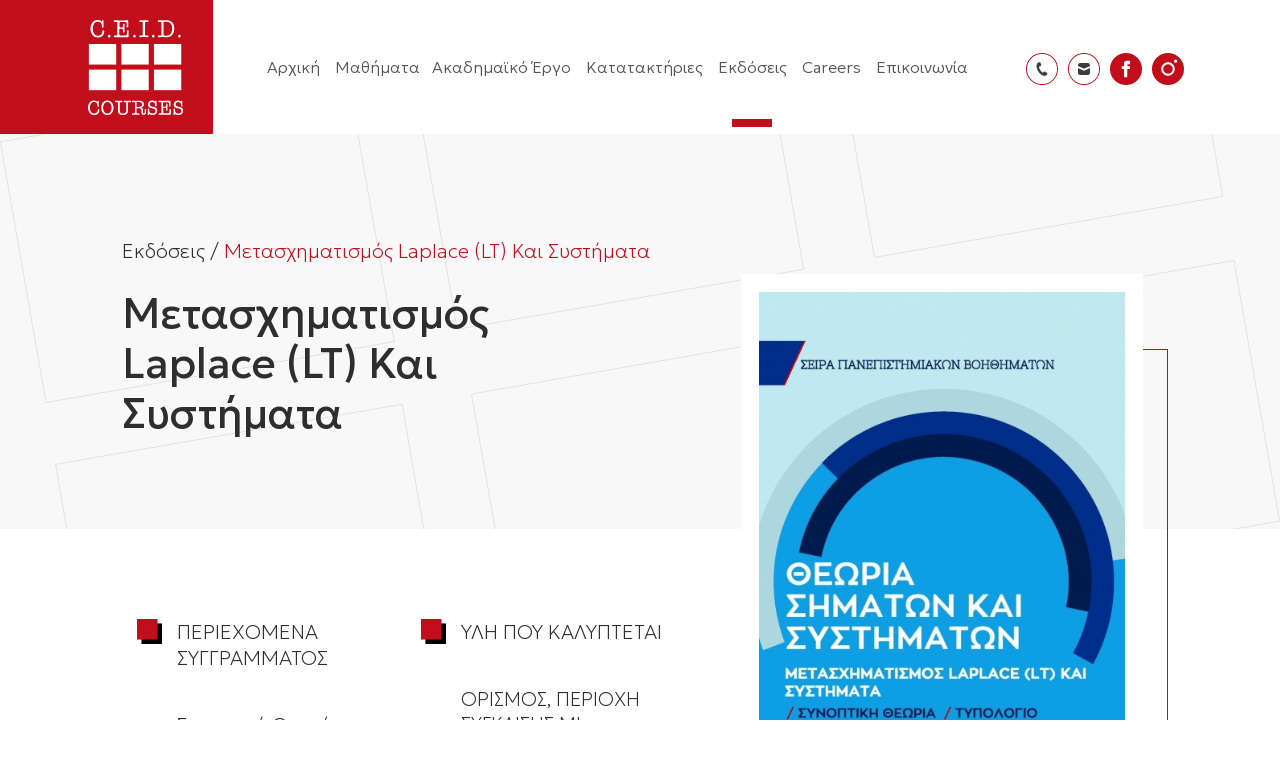

--- FILE ---
content_type: text/html; charset=UTF-8
request_url: https://www.ceid-courses.gr/books/37-%CE%9C%CE%B5%CF%84%CE%B1%CF%83%CF%87%CE%B7%CE%BC%CE%B1%CF%84%CE%B9%CF%83%CE%BC%CF%8C%CF%82_Laplace_LT_%CE%9A%CE%B1%CE%B9_%CE%A3%CF%85%CF%83%CF%84%CE%AE%CE%BC%CE%B1%CF%84%CE%B1
body_size: 6978
content:
<!DOCTYPE html>
<!--[if lt IE 7 ]><html class="ie ie6" lang="el"> <![endif]-->
<!--[if IE 7 ]><html class="ie ie7" lang="el"> <![endif]-->
<!--[if IE 8 ]><html class="ie ie8" lang="el"> <![endif]-->
<!--[if (gte IE 9)|!(IE)]><!--><html lang="el" xmlns:fb="http://ogp.me/ns/fb#"> <!--<![endif]-->
<head>

	<!-- Basic Page Needs
  ================================================== -->
	<meta charset="utf-8">
	<title>Μετασχηματισμός Laplace (LT) Και Συστήματα Φοιτητικά Φροντιστήρια CEID COURSES</title>
	
	
	<!-- Basic Metas
	================================================== -->
	<meta name="title" content="C.E.I.D. Courses, Φοιτητικό Διδασκαλείο Πολυτεχνικών Σχολών Πληροφορικής ΑΕΙ, ΤΕΙ, ΕΑΠ, Πάτρα" /><meta name="keywords" content="ceid, ceid courses, φροντιστηριο, διδασκαλειο, πληροφορικη, σχολες πληροφορικης, σημειωσεις,μαθηματα, βοηθηματα, υλη μαθηματων, μαθηματα ceid, καταλογος μαθηματων, πατρα, ceid πατρα, φροντιστηριο πατρα, πολυτεχνικο φροντιστηριο, φροντιστηριο πληροφορικης,φοιτητικο φροντιστηριο, φοιτητικα μαθηματα," /><meta name="description" content="C.E.I.D. Courses, Διδασκαλείο Πολυτεχνικών Σχολών και Σχολών Πληροφορικής ανώτερης και ανώτατης εκπαίδευσης (ΑΕΙ και ΑΤΕΙ) και του Ανοικτού Πανεπιστημίου (ΕΑΠ) στην Πάτρα." />
	<meta name="viewport" content="width=device-width, initial-scale=1, maximum-scale=1"/>
	<meta name="DC.title" lang="el" content="Φοιτητικά Φροντιστήρια CEID COURSES" />
	<meta name="DC.creator" content="Wapp - development house" />
	
	<!-- CMS Init
	================================================== -->
	<script type="text/javascript">
//<![CDATA[
var baseUrl = '/';
//]]>
</script><base href="/" />
	<!-- CSS
	================================================== -->
	<link rel="stylesheet" type="text/css" href="/css/hover.css" /><link rel="stylesheet" type="text/css" href="/js/jquery/jquery.colorbox/colorbox.css" /><link rel="stylesheet" type="text/css" href="/css/bootstrap.min.css" /><link rel="stylesheet" type="text/css" href="/css/style.css" /><link rel="stylesheet" type="text/css" href="/css/swiper.css" />
	<!-- Favicons
	================================================== -->
	<link rel="shortcut icon" href="/favicon.ico">
	
	<!-- Scripts
	================================================== -->
	
	<script type="text/javascript" src="/js/jquery/jquery-1.7.1.min.js"></script>

		<!--[if lt IE 9]>
		<script src="http://html5shim.googlecode.com/svn/trunk/html5.js"></script>
	<![endif]-->
	
		<script type="text/javascript">
  (function(i,s,o,g,r,a,m){i['GoogleAnalyticsObject']=r;i[r]=i[r]||function(){
  (i[r].q=i[r].q||[]).push(arguments)},i[r].l=1*new Date();a=s.createElement(o),
  m=s.getElementsByTagName(o)[0];a.async=1;a.src=g;m.parentNode.insertBefore(a,m)
  })(window,document,'script','//www.google-analytics.com/analytics.js','ga');

  ga('create', 'UA-62398565-1', 'auto');
  ga('send', 'pageview');

</script>

<!-- Global site tag (gtag.js) - Google Ads: 10861537809 -->
<script async src="https://www.googletagmanager.com/gtag/js?id=AW-10861537809"></script>
<script>
  window.dataLayer = window.dataLayer || [];
  function gtag(){dataLayer.push(arguments);}
  gtag('js', new Date());

  gtag('config', 'AW-10861537809');
</script></head>
<body>	
<!-- FLASH MESSAGES -->
			
  
<div id="header">
	<div class="container-fluid no-padding flex_section">
		<div class="col-xs-4 col-sm-3 col-md-2 no-padding">
			<div class="logo_wrapper">
				<div id="logo">
					<a href="/" title="Φοιτητικά Φροντιστήρια CEID COURSES">Φοιτητικά Φροντιστήρια CEID COURSES</a>			
				</div>
			</div>
		</div>
		<div class="col-xs-8 col-sm-9 col-md-10">
			<div class="col-md-10 col-lg-9">
				<div class="navi_wrapper">
					<div id="navi">
						<ul>									
							<li class="first "><a href="/" title="Αρχική Σελίδα">Αρχική</a></li>					
							<li class=""><a href="/lessons" title="Μαθήματα">Μαθήματα</a>							
							<li class=""><a href="/tasks" title="Ακαδημαϊκό Έργο">Ακαδημαϊκό Έργο</a></li>		
							<li class=""><a href="/katataktiries" title="Κατατακτήριες">Κατατακτήριες</a></li>	
							<li class="current"><a href="/books" title="Εκδόσεις">Εκδόσεις</a></li>
							<li class=""><a href="/careers" title="Careers">Careers</a></li>					
							<li class="last "><a href="/contact" title="Επικοινωνία">Επικοινωνία</a></li>
						</ul>
					</div>
				</div>
			</div>
			<div class="col-xs-12 col-sm-12 col-md-2 col-lg-3">
				<div class="header_info">
					<a href="tel:+306945338065"><img src="/img/layout/phone_1.svg" alt="" /></a>
					<a href="maito:info@ceid-courses.gr"><img src="/img/layout/email_1.svg" alt="" /></a>
					<a href="https://el-gr.facebook.com/Ceid.Courses.Patra" target="blank_" class="hide_991"><img src="/img/layout/facebook_1.svg" alt="" /></a>
					<a href="https://www.instagram.com/c.e.i.d.courses/?hl=el" target="blank_" class="hide_991"><img src="/img/layout/instagram_1.svg" alt="" /></a>
					<a href="#" class="open_menu" onclick="return false;"><img src="/img/layout/menu.svg" class="white_menu" alt="CEID Courses" /></a>
					<a href="#" class="close_menu" onclick="return false;">CLOSE</a>
				</div>
			</div>
			<div class="responsive_menu">
					<div class="responsive_menu_container">			
						<div class="col-xs-12 col-sm-6 ">
							<ul class="menu_half">
								<h3>ΜΕΝΟΥ</h3>								
								<li><a href="/" title="Αρχική">Αρχική</a></li>
								<li><a href="/lessons" title="Μαθήματα">Μαθήματα</a></li>
								<li><a href="/tasks" title="Ακαδημαϊκό Έργο">Ακαδημαϊκό Έργο</a></li>		
								<li><a href="/katataktiries" title="Κατατακτήριες">Κατατακτήριες</a></li>	
								<li><a href="/books" title="Εκδόσεις">Εκδόσεις</a></li>
								<li><a href="/careers" title="Careers">Careers</a></li>	
								<li><a href="/contact" title="Επικοινωνία">Επικοινωνία</a></li>
							</ul>
						</div>
						<div class="col-xs-12 col-sm-6">
							<div class="contact_menu">		
								<div class="contact_menu_container">
									<p><img src="/img/layout/location.svg" alt="" />Κορίνθου 230 & Ερμού, 2ος όροφος</p>
									<p><img src="/img/layout/phone_2.svg" alt="" /><a href="tel:+306945338065">694 5338 065</a></p>
									<p><img src="/img/layout/email_2.svg" alt="" /><a href="mailto:info@ceid-courses.gr">info@ceid-courses.gr</a></p>
								</div>	
								<div class="menu_social">
									<a href="https://el-gr.facebook.com/Ceid.Courses.Patra" target="_blank"><img src="/img/layout/facebook_1.svg" alt="" /></a>
									<a href="https://www.instagram.com/c.e.i.d.courses/?hl=el" target="_blank"><img src="/img/layout/instagram_1.svg" alt="" /></a>
								</div>	
							</div>	
						</div>			
					</div>	
				</div>
		</div>
	</div>
</div>	

        
<div id="content">
	
	<div id="main_content" class="content">			
		<div id="ajaxcontent">	
			

	

	

<div class="container-fluid page_bg book_page">
	<div class="col-md-12 col-md-offset-0 col-lg-10 col-lg-offset-1">
		<p>Εκδόσεις / <span>Μετασχηματισμός Laplace (LT) Και Συστήματα</span></p>
		<h2>Μετασχηματισμός Laplace (LT) Και Συστήματα</h2>
	</div>
</div>

<div class="container-fluid padd_top no-padding">
	<div class="col-md-12 col-md-offset-0 col-lg-10 col-lg-offset-1">
		<div class="reverse-flex">
			<div class="col-md-7">
				<div class="note_description">
						
						<h1>ΠΕΡΙΕΧΟΜΕΝΑ ΣΥΓΓΡΑΜΜΑΤΟΣ</h1>
						<ul>
<li>Συνοπτική Θεωρία</li>
<li>Τυπολόγιο</li>
<li><strong>15+</strong> Λυμένα Θέματα Εξετάσεων</li>
</ul>	
										
									</div>		
					
					
					<div class="note_description">
						<h1>ΥΛΗ ΠΟΥ ΚΑΛΥΠΤΕΤΑΙ</h1>
						<ul>
<li>ΟΡΙΣΜΟΣ, ΠΕΡΙΟΧΗ ΣΥΓΚΛΙΣΗΣ ML</li>
<li>ΙΔΙΟΤΗΤΕΣ ΑΜΦΙΠΛΕΥΡΟΥ ΚΑΙ ΜΟΝΟΠΛΕΥΡΟΥ ML</li>
<li>ΑΝΤΙΣΤΡΟΦΟΣ ML</li>
<li>ΘΕΩΡΗΜΑΤΑ ΑΡΧΙΚΗΣ ΚΑΙ ΤΕΛΙΚΗΣ ΤΙΜΗΣ ML</li>
<li>ΕΠΙΛΥΣΗ ΓΡΑΜΜΙΚΩΝ ΔΙΑΦΟΡΙΚΩΝ ΕΞΙΣΩΣΕΩΝ ΣΤΑΘΕΡΩΝ ΣΥΝΤΕΛΕΣΤΩΝ ME ML</li>
<li>ΣΥΣΤΗΜΑΤΑ ΣΥΝΕΧΟΥΣ ΧΡΟΝΟΥ ΚΑΙ ML</li>
<li>ΑΙΤΙΑΤΟΤΗΤΑ ΚΑΙ ΦΕΦΕ ΕΥΣΤΑΘΕΙΑ ΣΥΣΤΗΜΑΤΩΝ ΣΥΝΕΧΟΥΣ ΧΡΟΝΟΥ ΚΑΙ ML</li>
<li>ΔΙΑΣΥΝΔΕΣΗ ΣΥΣΤΗΜΑΤΩΝ (ΣΕ ΣΕΙΡΑ, ΠΑΡΑΛΛΗΛΗ, ΜΕ FEEDBACK) KAI ML</li>
<li>ΣΧΕΣΗ ΜΕΤΑΣΧΗΜΑΤΙΣΜΩΝ LAPLACE ΚΑΙ FOURIER</li>
<li>ΣΧΕΣΗ ΜΕΤΑΣΧΗΜΑΤΙΣΜΟΥ LAPLACE ΚΑΙ ΣΕΙΡΑΣ FOURIER</li>
<li>ΠΙΝΑΚΑΣ ML ΣΤΟΙΧΕΙΩΔΩΝ ΣΗΜΑΤΩΝ</li>
</ul>	
					</div>		
					

			</div>
			<div class="col-md-5">
				<div class="book_image">
						
						<div class="vertical_line_red"></div>	
						<a href="#" class="pdf_popup hvr-curl-top-right darken" title="Μετασχηματισμός Laplace (LT) Και Συστήματα"><img src="/img/book/image/thumbs/preview/laplace_lt_kai_sustemata_emprostopullo_0.jpg" class="note_preview" alt="Μετασχηματισμός Laplace (LT) Και Συστήματα" /><span>Πατήστε για να δείτε το εσωτερικό</span></a>	
						
						<div style='display:none'>		
							<div id='pdf_preview'>
								<iframe src="/js/ViewerJS/#/files/book/pdf/laplace_lt_kai_sustemata_for_site.pdf" width='700' height='838' allowfullscreen webkitallowfullscreen></iframe>
							</div>	
						</div>	
						
									</div>
			</div>
		</div>
		<div class="col-md-12">
			<p class="cost">Για έξοδα αποστολής σε όλη την Ελλάδα επιβαρύνεστε με 7 euro επιπλέον του κόστους του συγγράμματος.</p>	
		</div>
	</div>
</div>

<div class="container-fluid padd contact_element">
	<div class="col-md-12 col-md-offset-0 col-lg-10 col-lg-offset-1">
		<div class="gradient_bg_rad padd_top">
			<div class="col-md-4">
				<h2>Με ενδιαφέρει<br/>η απόκτηση<br/>του συγγράματος</h2>
				<p>Εάν ενδιαφέρεστε να αποκτήσετε το παραπάνω σύγγραμμα, συμπληρώστε τα στοιχεία σας στην φόρμα και θα επικοινωνήσουμε μαζί σας για να το αποστείλλουμε.</p>
				<p class="last"><span class="red">*</span> Υποχρεωτικά πεδία</p>
			</div>
			<div class="col-md-8">
				<form action="/contact" class="contactform" id="ContactBookForm" method="post" accept-charset="utf-8"><div style="display:none;"><input type="hidden" name="_method" value="POST"/><input type="hidden" name="data[_Token][key]" value="8ff3c3b2fe5828b4d4d56220f3e171b7684f2c1a" id="Token714150733"/></div><input type="hidden" name="data[Contact][sum_1]" value="8" id="ContactSum1"/><input type="hidden" name="data[Contact][sum_2]" value="9" id="ContactSum2"/><div class="input text"><label for="ContactFirstname">Όνομα <span class="red">*</span></label><input name="data[Contact][firstname]" title="Πληκτρολογήστε το όνομά σας!" class="required" type="text" id="ContactFirstname"/></div><div class="input text"><label for="ContactLastname">Επίθετο <span class="red">*</span></label><input name="data[Contact][lastname]" title="Πληκτρολογήστε το επίθετό σας!" class="required" type="text" id="ContactLastname"/></div><div class="input text"><label for="ContactPhone">Τηλέφωνο <span class="red">*</span></label><input name="data[Contact][phone]" title="Πληκτρολογήστε το τηλέφωνό σας!" class="required" type="text" id="ContactPhone"/></div><div class="input text"><label for="ContactEmail">Email <span class="red">*</span></label><input name="data[Contact][email]" title="Πληκτρολογήστε το email σας!" class="required email" type="text" id="ContactEmail"/></div><div class="input textarea"><label for="ContactComments">Σχόλια:</label><textarea name="data[Contact][comments]" title="Πληκτρολογήστε το μήνυμά σας!" class="required" cols="30" rows="6" id="ContactComments">Με ενδιαφέρει η αγορά του συγγράμματος για το μάθημα Μετασχηματισμός Laplace (LT) Και Συστήματα. Παρακαλώ επικοινωνήστε μαζί μου για περισσότερες πληροφορίες και διευκρινίσεις.</textarea></div><div class="input text"><label for="ContactSecurityCode">Γράψτε το άθροισμα: <span class="sum">8 συν 9</span> <span class="red">*</span></label><input name="data[Contact][security_code]" title="Πληκτρολογήστε το άθροισμα!" class="required security_code" type="text" id="ContactSecurityCode"/></div><div class="input checkbox"><input type="hidden" name="data[Contact][accepted_terms]" id="ContactAcceptedTerms_" value="0"/><input type="checkbox" name="data[Contact][accepted_terms]"  title="Πρέπει να αποδεχτείτε τους όρους!" class="required" value="1" id="ContactAcceptedTerms"/><label for="ContactAcceptedTerms">Συμφωνώ με τους <span class="privacy_link"><a href="/general-terms" title="Γενικούς Όρους &amp; Προϋποθέσεις Συνεργασίας">Γενικούς Όρους &amp; Προϋποθέσεις Συνεργασίας</a></span>.</label></div><div class="input checkbox"><input type="hidden" name="data[Contact][accepted_privacy]" id="ContactAcceptedPrivacy_" value="0"/><input type="checkbox" name="data[Contact][accepted_privacy]"  title="Πρέπει να αποδεχτείτε τους όρους!" class="required" value="1" id="ContactAcceptedPrivacy"/><label for="ContactAcceptedPrivacy">Συμφωνώ με τη χρήση των προσωπικών μου δεδομένων όπως περιγράφεται στην <span class="privacy_link"><a href="/privacy-policy" title="Πολιτική Απορρήτου">Πολιτική Απορρήτου</a></span>.</label></div><div class="input checkbox"><input type="hidden" name="data[Contact][accepted_newsletter]" id="ContactAcceptedNewsletter_" value="0"/><input type="checkbox" name="data[Contact][accepted_newsletter]"  title="Πρέπει να αποδεχτείτε τους όρους!" class="" value="1" id="ContactAcceptedNewsletter"/><label for="ContactAcceptedNewsletter">Επιθυμώ να λαμβάνω ενημερωτικό υλικό (newsletter) από την επιχείρηση </label></div><div class="submit"><input  class="no-icon" type="submit" value="Αποστολή"/></div><div style="display:none;"><input type="hidden" name="data[_Token][fields]" value="6940832208d0135858a067517cc42c3863b51059%3AContact.sum_1%7CContact.sum_2" id="TokenFields1681531507"/><input type="hidden" name="data[_Token][unlocked]" value="" id="TokenUnlocked938812990"/></div></form>		
			</div>
		</div>
	</div>
</div>

<div class="container-fluid reverse_gradient_bg centered padd other_books">	
	<div class="row">
		<div class="col-md-12 col-md-offset-0 col-lg-10 col-lg-offset-1">
			<h2>Δείτε επίσης</h2>
							<div class="col-xs-6 col-sm-3 col-md-3">
					<div class="notes m-t-60">
						<a href="/books/2-Αρχιτεκτονική_Υπολογιστών_Τόμος_Α" title="Αρχιτεκτονική Υπολογιστών - Τόμος Α"><img src="/img/book/image/thumbs/thumb/upologiston_tomos_a_emprostopullo-0.jpg" class="hvr-float-shadow" alt="Αρχιτεκτονική Υπολογιστών - Τόμος Α" /></a>			
						<h3><a href="/books/2-Αρχιτεκτονική_Υπολογιστών_Τόμος_Α" title="Αρχιτεκτονική Υπολογιστών - Τόμος Α">Αρχιτεκτονική Υπολογιστών - Τόμος Α</a></h3>	
						<a href="/books/2-Αρχιτεκτονική_Υπολογιστών_Τόμος_Α" class="more big" title="Αρχιτεκτονική Υπολογιστών - Τόμος Α">Περισσότερα</a>			
					</div>
				</div>
							<div class="col-xs-6 col-sm-3 col-md-3">
					<div class="notes m-t-60">
						<a href="/books/3-Αρχιτεκτονική_Υπολογιστών_Τόμος_Β" title="Αρχιτεκτονική Υπολογιστών - Τόμος Β"><img src="/img/book/image/thumbs/thumb/upologiston_tomos_b_emprostopullo-0.jpg" class="hvr-float-shadow" alt="Αρχιτεκτονική Υπολογιστών - Τόμος Β" /></a>			
						<h3><a href="/books/3-Αρχιτεκτονική_Υπολογιστών_Τόμος_Β" title="Αρχιτεκτονική Υπολογιστών - Τόμος Β">Αρχιτεκτονική Υπολογιστών - Τόμος Β</a></h3>	
						<a href="/books/3-Αρχιτεκτονική_Υπολογιστών_Τόμος_Β" class="more big" title="Αρχιτεκτονική Υπολογιστών - Τόμος Β">Περισσότερα</a>			
					</div>
				</div>
							<div class="col-xs-6 col-sm-3 col-md-3">
					<div class="notes m-t-60">
						<a href="/books/7-Δίκτυα_Υπολογιστών" title="Δίκτυα Υπολογιστών"><img src="/img/book/image/thumbs/thumb/upologiston_emprostopullo_0.jpg" class="hvr-float-shadow" alt="Δίκτυα Υπολογιστών" /></a>			
						<h3><a href="/books/7-Δίκτυα_Υπολογιστών" title="Δίκτυα Υπολογιστών">Δίκτυα Υπολογιστών</a></h3>	
						<a href="/books/7-Δίκτυα_Υπολογιστών" class="more big" title="Δίκτυα Υπολογιστών">Περισσότερα</a>			
					</div>
				</div>
							<div class="col-xs-6 col-sm-3 col-md-3">
					<div class="notes m-t-60">
						<a href="/books/9-Θεωρία_Σημάτων_Και_Συστημάτων_Τόμος_Α" title="Θεωρία Σημάτων Και Συστημάτων - Τόμος Α"><img src="/img/book/image/thumbs/thumb/sematon_kai_sustematon_tomos_a_emprostopullo-0.jpg" class="hvr-float-shadow" alt="Θεωρία Σημάτων Και Συστημάτων - Τόμος Α" /></a>			
						<h3><a href="/books/9-Θεωρία_Σημάτων_Και_Συστημάτων_Τόμος_Α" title="Θεωρία Σημάτων Και Συστημάτων - Τόμος Α">Θεωρία Σημάτων Και Συστημάτων - Τόμος Α</a></h3>	
						<a href="/books/9-Θεωρία_Σημάτων_Και_Συστημάτων_Τόμος_Α" class="more big" title="Θεωρία Σημάτων Και Συστημάτων - Τόμος Α">Περισσότερα</a>			
					</div>
				</div>
					</div>
	</div>
</div>
			<div class="clear"></div>	
		</div>	
	
		<div class="clear"></div>	
	</div>   
	
		
			
		
	
</div>
<div class="clear"></div>

<div class="newsletter">
	<div class="col-md-10 col-md-offset-1">
		<div class="newsletter_wrapper">
			<p class="newsletter_title">Κάντε εγγραφή στο newsletter μας</p>
			<div class="newsletter-input">
				<form action="/newsletter" id="newsletter" method="post" accept-charset="utf-8"><div style="display:none;"><input type="hidden" name="_method" value="POST"/><input type="hidden" name="data[_Token][key]" value="8ff3c3b2fe5828b4d4d56220f3e171b7684f2c1a" id="Token510720054"/></div><div class="input text"><input name="data[NewsletterSignup][Email]" placeholder="Email" class="required" type="text" id="NewsletterSignupEmail"/></div><div class="submit"><input  class="registerbtn" type="submit" value="Εγγραφείτε τώρα"/></div><div style="display:none;"><input type="hidden" name="data[_Token][fields]" value="802423fe552d752cd814fbee82693f0c0f5ddda2%3A" id="TokenFields535479884"/><input type="hidden" name="data[_Token][unlocked]" value="" id="TokenUnlocked357616857"/></div></form>			</div>
		</div>
	</div>
</div>
<div class="clear"></div>


<div class="container-fluid footer">
	<div class="col-md-12 col-md-offset-0 col-lg-10 col-lg-offset-1">
		<div class="row">				
			<div class="col-xs-12 col-sm-12 col-md-4">
				<div class="footer_box footer_logo">
					<a href="/" title="Φοιτητικά Φροντιστήρια CEID COURSES"><img src="/img/layout/logo.svg" class="footer_logo" alt="Ceid Courses" /></a>					<p>Κορίνθου 230 & Ερμού, 2ος όροφος</p>
					<p>ΤΚ. 262 21, Πάτρα</p>
					<div class="footer_social">
						<a href="https://el-gr.facebook.com/Ceid.Courses.Patra" target="_blank"><img src="/img/layout/facebook_2.svg" alt="" /></a>
						<a href="https://www.instagram.com/c.e.i.d.courses/?hl=el" target="_blank"><img src="/img/layout/instagram_2.svg" alt="" /></a>
					</div>
				</div>
			</div>
			<div class="footer_desktop">
				<div class="col-xs-12 col-sm-5 col-md-3">
					<div class="footer_box first">
						<h6>ΣΤΟΙΧΕΙΑ ΕΠΙΚΟΙΝΩΝΙΑΣ</h6>
						<p><img src="/img/layout/phone_2.svg" alt="" /><a href="tel:+306945338065">694 5338 065</a></p>
												<p><img src="/img/layout/email_2.svg" alt="" /><a href="mailto:info@ceid-courses.gr">info@ceid-courses.gr</a></p>
					</div>
				</div>
				<div class="col-xs-6 col-sm-3 col-md-2">
					<div class="footer_box menu">
						<h6>ΚΑΤΗΓΟΡΙΕΣ</h6>
						<p><a href="/lessons" title="Μαθήματα">Μαθήματα</a></p>
						<p><a href="/tasks" title="Ακαδημαϊκό Έργο">Ακαδημαϊκό Έργο</a></p>		
						<p><a href="/katataktiries" title="Κατατακτήριες">Κατατακτήριες</a></p>	
						<p><a href="/books" title="Εκδόσεις">Εκδόσεις</a></p>
					</div>
				</div>
				<div class="col-xs-6 col-sm-4 col-md-3">
					<div class="footer_box last">
						<h6>ΩΡΑΡΙΟ ΛΕΙΤΟΥΡΓΙΑΣ</h6>
						<p><img src="/img/layout/clock.svg" alt="" />ΚΑΘΗΜΕΡΙΝΑ:<br/><span class="mail_sec">09.00 π.μ – 09.00 μ.μ.</span></p>
						<p class="mail_sec">ΣΑΒΒΑΤΟ & ΚΥΡΙΑΚΗ<br/>ΚΛΕΙΣΤΑ</p>
					</div>
				</div>
			</div>
			<div class="footer_mobile">
				<div class="col-xs-12 col-sm-12">
	<div class="footer_box first">
		<p class="footer_heading"><a class="links-triggerOne" href="#" onclick="return false;">ΣΤΟΙΧΕΙΑ ΕΠΙΚΟΙΝΩΝΙΑΣ</a>
			<div class="dropdown_links one">
				<p><a href="tel:+306945338065">694 5338 065</a></p>
				<p><img src="/img/layout/email_2.svg" alt="" /><a href="mailto:info@ceid-courses.gr">info@ceid-courses.gr</a></p>
			</div>
		</p>
	</div>
</div>
			
<div class="col-xs-12 col-sm-12">
	<div class="footer_box menu">
		<p class="footer_heading"><a class="links-triggerTwo" href="#" onclick="return false;">ΚΑΤΗΓΟΡΙΕΣ</a>
			<div class="dropdown_links two">
				<p><a href="/lessons" title="Μαθήματα">Μαθήματα</a></p>
				<p><a href="/pages/tasks" title="Ακαδημαϊκό Έργο">Ακαδημαϊκό Έργο</a></p>		
				<p><a href="/pages/katataktiries" title="Κατατακτήριες">Κατατακτήριες</a></p>	
				<p><a href="/books" title="Εκδόσεις">Εκδόσεις</a></p>
			</div>
		</p>
	</div>
</div>

<div class="col-xs-12 col-sm-12">
    <div class="footer_box">
        <p class="footer_heading"><a class="links-triggerThree" href="#" onclick="return false;">ΩΡΑΡΙΟ ΛΕΙΤΟΥΡΓΙΑΣ</a>
			<div class="dropdown_links three">
				<p><img src="/img/layout/clock.svg" alt="" />ΚΑΘΗΜΕΡΙΝΑ:<br/><span class="mail_sec">09.00 π.μ – 09.00 μ.μ.</span></p>
				<p class="mail_sec">ΣΑΒΒΑΤΟ & ΚΥΡΙΑΚΗ<br/>ΚΛΕΙΣΤΑ</p>
			</div>
		</p>
	</div>
</div>

<div class="clear"></div>			</div>
		</div>
	</div>
</div>
<div class="clear"></div>

<div id="copyright">
	<div class="container-fluid">			
		<div class="col-md-12 col-md-offset-0 col-lg-10 col-lg-offset-1">
			<div class="copyright_wrapper">
				<div class="col-md-11 no-padding">
					<p>Φοιτητικά Φροντιστήρια CEID COURSES. Copyright © 2026 - All rights reserved.</p>	
					<div class="copyright_middle">
						<a href="/privacy-policy" title="Πολιτική Απορρήτου">Πολιτική Απορρήτου</a> | <a href="/cookies-policy" title="Πολιτική Cookies">Πολιτική Cookies</a>					</div>
				</div>
				<div class="col-md-1">
					<div id="wapp"><a href="http://www.wapp.gr" target="_blank" title="Wapp - Κατασκευή Ιστοσελίδων - Ηλεκτρονικών Καταστημάτων - Διαδικτυακών Εφαρμογών">Wapp - Κατασκευή ιστοσελίδων - Κατασκευή ηλεκτρονικού καταστήματος</a></div>
				</div>
			</div>
		</div>
		<div class="clear"></div>
	</div>	
</div>	

<div class="speed_dial">
	<div class="speed_dial_inner">
		<ul>
			<li><a href="tel:+306945338065" title="Τηλεφωνήστε μας"><img src="/img/layout/phone_3.svg" alt="" /></a></li>
		</ul>
	</div>
</div>

<script type="text/javascript" src="/js/packed/2b01b574bee5f78810dbe3964219eb37_1659341099.js"></script><script type="text/javascript">
//<![CDATA[
	$(document).ready(function (){		
		var link = {
				cookies: "pages/cookies-policy" // The cookies link
		}
		
		$.cookieConsent({		
			content :
				{ 
				  heading:
					['strong', {content: 'ΠΟΛΙΤΙΚΗ ΧΡΗΣΗΣ COOKIES'},
					],
				  text:
					['p', {content: 'Χρησιμοποιούμε Cookies για τη διασφάλιση της καλύτερης περιήγησης στο www.ceid-courses.gr. Αν συνεχίσετε την πλοήγηση, θα θεωρηθεί ότι αποδέχεστε την πολιτική μας.'},
					 ['a', {href: link.cookies, content: 'ΠΕΡΙΣΣΟΤΕΡΕΣ ΠΛΗΡΟΦΟΡΙΕΣ', class: 'btn_concern btn-style-qim'}]
					],
				  button:
					['a', {href: '#', content: 'ΑΠΟΔΕΧΟΜΑΙ', id : 'cookie-close', class: 'vertical-center btn-style-qim', target: '_blank'}]
				}
		});	
		
		$('.open_menu').click(function(e){					
			$('.responsive_menu').toggleClass('active');
			$('.open_menu').toggleClass('inactive');
			$('.close_menu').addClass('active');
			$('body').addClass('no_scroll');	  
			e.preventDefault();
		});	

		$('.close_menu').click(function(e){						
			$('.responsive_menu').toggleClass('active');
			$('.open_menu').removeClass('inactive');
			$('.close_menu').removeClass('active');	
			$('body').removeClass('no_scroll');  	  
			e.preventDefault();
		});	

		$('.links-triggerOne').click(function(){
			event.preventDefault();
			$('.one').toggleClass('active');
		});

		$('.links-triggerTwo').click(function(){
			event.preventDefault();
			$('.two').toggleClass('active');
		});

		$('.links-triggerThree').click(function(){
			event.preventDefault();
			$('.three').toggleClass('active');
		});
		
	});
	
//]]>
</script><script type="text/javascript" src="/js/jquery/jquery.colorbox/jquery.colorbox.js"></script><script type="text/javascript" src="/js/jquery/jquery.validate/jquery.validate.min.js"></script><script type="text/javascript">
//<![CDATA[
$(document).ready(function() { 					
	$('.popup').colorbox({rel:'popup', maxWidth: '100%', maxHeight: '100%'});	
	$('.pdf_popup').colorbox({innerWidth:728, innerHeight:840, inline:true, href:"#pdf_preview"});
	$('#ContactBookForm').validate();	
});				

//]]>
</script></body>
</html>

--- FILE ---
content_type: text/css
request_url: https://www.ceid-courses.gr/css/style.css
body_size: 12537
content:
@import url('https://fonts.googleapis.com/css2?family=Geologica:wght,CRSV@100..900,0&display=swap');

html, body, div, span, applet, object, iframe, h1, h2, h3, h4, h5, h6, p, blockquote, pre, a, abbr, acronym, address, big, cite, code, del, dfn, em, font, img, ins, kbd, q, s, samp, small, strike, strong, sub, tt, var, dl, dt, dd, ol, ul, li, fieldset, form, label, legend, table, caption, tbody, tfoot, thead, tr, th, td { margin: 0px; padding: 0px; border: 0px none; outline: 0px none; font-weight: inherit; font-style: inherit; font-size: 100%; font-family: inherit; vertical-align: baseline; }
:focus { outline: 0px none; }
body { line-height: 1; color:#2e2e2e; background: #fff; font-family: "Geologica", sans-serif; font-size:14px; }
ol, ul { list-style: none outside none; }
a{text-decoration:none;color:#c20e1a;}
strong{font-weight:bold;}
.clear{clear:both;}
.centered{text-align:center;}
.divider{clear:both;height:1px;background:#bfbebe;margin:25px 0;}

.no_scroll {
    overflow: hidden;
}

a.overlay_link {
    display: block;
    width: 100%;
    height: 100%;
    position: absolute;
    top: 0px;
    left: 0px;
    text-indent: -999999px;
    z-index: 10;
}

.container { margin:0 auto; height:auto;position:relative;}
.no-padding {
	padding-left: 0;
	padding-right: 0;
}

.padd {
	padding-top: 70px;
	padding-bottom: 70px;
}

.padd_big {
    padding-top: 120px;
    padding-bottom: 120px;
}

.padd_big_top {
    padding-top: 120px;
    padding-bottom: 30px;
}

.padd_bottom {
    padding-top: 50px;
    padding-bottom: 120px;
}

.padd_top {
	padding-top: 70px;
}

.flex_section {
	display: flex;
    align-items: center;
}

.centered {
	text-align: center;
}

.m-t-60 {
    margin-top: 60px!important;
}

.m-l-r {
    margin: 0 9%;
}

#topnav { width: 100%;   padding: 0px; margin:0 auto;background: #000;}
#topnav .container { height:40px;}
#topnav ul { float: right;  }
#topnav ul li { float: left; }
#topnav ul li a { float: left; display: block; font-size: 13px; color: #fff; text-decoration: none; line-height:40px; margin: 0px 0px 0px 20px;  font-family: 'Cousine', Arial; }
#topnav ul li a:hover { color:#d7271a; }

#header {  width: 100%;   padding: 0px; margin:0 auto; background: #fff; }
.logo_wrapper {
	background: #C20E1A;
    position: relative;
    display: block;
    overflow: hidden;
}
#logo {
	position: relative;
    float: right;
    width: 110px;
    height: 110px;
    margin: 20px 15px 4px 0px;
    background: url(../img/layout/logo.svg) no-repeat scroll 0% 0% transparent;
    background-size: 95px;
}
#logo a { display: block; width: 470px; height: 120px;text-indent: -999999px!important; }

#slogan { position:relative; float:right;margin-top:15px;margin-right:0px; }

#navigation {  width: 100%;   padding: 0px; margin:0 auto;background: #952427;}
.navi_wrapper {
	position: relative;
    display: flex;
    justify-content: center;
}
#navi { float: left; }
#navi ul { /*float: left;*/ text-align:center; }
#navi ul li { /*float: left;*/ display:inline-block; position:relative;}
#navi ul li a {
	display: inline-block;
    font-size: 20px;
    font-weight: 200;
    color: #555;
    text-decoration: none;
    padding: 15px 15px;
    margin: 0px 0px 0px 0px;
    text-align: center;
    line-height: 20px;
    transition: all 1s ease-in-out;
}

#navi ul li a:hover {
    color: #000;
    transition: all 1s ease-in-out;
}

#navi ul li a:hover:after {
    content: '';
    border: 4px solid #C20E1A;
    position: absolute;
    width: 40px;
    bottom: -42px;
    left: 0;
    right: 0;
    margin: 0 auto;
    transition: all 1s ease-in-out;
}

#navi ul li.current a:after {
	content: '';
    border: 4px solid #C20E1A;
    position: absolute;
    width: 40px;
    bottom: -42px;
    left: 0;
    right: 0;
    margin: 0 auto;
    transition: all 1s ease-in-out;
}
#navi ul li.last a { border-right:0px; }

#navi ul li .dropdown {
	position: absolute; 
	top: 50px;
	left: 0px;
	z-index: 9999!important;	
	width:250px;
	height:auto;	
	background:#952427;		
	margin:0px 0px 0px 0px;
	padding:0px 0px 0px 0px;
	display: none; 		
}
#navi ul li:hover .dropdown{ display:block;}
#navi ul li .dropdown ul li { display:block; }
#navi ul li .dropdown ul li a{ display:block; margin:0 0 0px 0;padding: 10px 10px 10px 20px;font-size: 15px;text-transform:none;   text-align:left; border:0px none; border-bottom:1px solid #bd6669; max-width:220px;width:220px; background:transparent url(../img/layout/arrow_white.png) no-repeat 7px 13px;}
#navi ul li .dropdown ul li a:hover{background-color: #cd242a; }

.responsive_menu{   
	position: fixed;
    right: 0;
    top: 134px;
    border-top: 15px solid #337ab7;
    margin: 0 auto;
    height: calc(100vh - 134px);
    width: 100%;
    display: none;
    color: #3D3D3B;
    z-index: 999;
    -webkit-backface-visibility: hidden;
    backface-visibility: hidden;
    overflow: hidden;
    -webkit-overflow-scrolling: touch;
    -webkit-transform: translateY(100%);
    -moz-transform: translateY(100%);
    -ms-transform: translateY(100%);
    -o-transform: translateY(100%);
    transform: translateY(100%);
    -webkit-transition-property: -webkit-transform;
    -moz-transition-property: -moz-transform;
    transition-property: transform;
    -webkit-transition-duration: 0.4s;
    -moz-transition-duration: 0.4s;
    transition-duration: 0.4s;
}
.responsive_menu .responsive_menu_container {   
	width: 100%;
    height: 100%;
    margin: 0 auto;
    background-color: #f8f8f8;
    position: relative;
    display: flex;
    justify-content: center;
    align-items: center;
    overflow-y: scroll;
    padding-bottom: 100px;
}
.responsive_menu.active {   
	-webkit-transform: translateY(0);
	-moz-transform: translateY(0);
	-ms-transform: translateY(0);
	-o-transform: translateY(0);
	transform: translateY(0);
    overflow-y: scroll;
    background-color: #f8f8f8;
}

.responsive_menu ul.menu_half h3 {
    margin-top: 0px;
    margin-bottom: 20px;
    font-size: 29px;
}

.responsive_menu ul.menu_half:before {
    content: '';
    position: absolute;
    background-image: url(../img/layout/hat_red.svg);
    background-size: 35px;
    height: 60px;
    width: 40px;
    margin-top: -15px;
    background-repeat: no-repeat;
    margin-left: 134px;
}

.responsive_menu ul.menu_half:after {
    content: '';
    position: absolute;
    background-image: url(../img/layout/hat_blue.svg);
    background-size: 35px;
    height: 60px;
    width: 40px;
    margin-top: -30px;
    background-repeat: no-repeat;
    margin-left: -170px;
}

.responsive_menu ul.menu_half {
    padding: 50px;
    text-align: center;
    border-radius: 20px;
    width: fit-content;
    border: 1px solid #E3E3E3;
    margin: 0 auto;
}

.responsive_menu ul li {
    padding: 12px 30px;
    border-bottom: 1px solid #E3E3E3;
}

.responsive_menu ul li:last-child {
    border-bottom: none;
}

.responsive_menu ul li a {
    font-size: 21px;
    color: #3d3d3d;
}

.ceidaki {
    border-radius: 20px;
}

.contact_menu_container p, .contact_menu_container a {
    width: 100%;
    font-size: 18px;
    line-height: 27px;
    margin: 5px 0;
    color: #B4B4B4;
}

.contact_menu {
    position: relative;
    margin-bottom: 30px;
}

.contact_menu_container {
    background: #252525;
    border-radius: 20px;
    padding: 35px;
    width: fit-content;
    margin: 0 auto;
}

.contact_menu_container .mail_sec {
    margin-left: 41px;
}

.contact_menu_container img {
    width: 30px;
    position: relative;
    top: 10px;
    margin-right: 15px;
}

.open_menu {
    position: relative;
    display: none;
    font-weight: 400;
    z-index: 999;
    color: #fff;
    text-decoration: none;
    transition: all 1s;
}

.close_menu {
    display: none;
    background: url(../img/layout/close_menu.svg) no-repeat center;
    background-size: 40px;
    background-position: center 2px;
    text-indent: -999999px!important;
    z-index: 9999;
}

.open_menu.active img { display: none; }

.open_menu.inactive {
	display: none;
}

.close_menu.active {
	display: block;
    width: 50px;
    height: 35px;
    position: relative;
    top: 1px;
    margin-right: -13px;
    margin-left: 13px;
}

.menu_social img {
    width: 35px;
    display: inline-block;
    margin: 0 5px;
}

.menu_social {
    position: absolute;
    bottom: -18px;
    left: 0;
    right: 0;
    margin: 0 auto;
    text-align: center;
}

.header_info {
	display: inline-flex;
}

.header_info img {
    margin: 0 8px;
    width: 34px;
    height: 34px;
    position: relative;
    top: 7px;
}

.footer_mobile {
    display: none;
}

.footer_desktop {
    display: block;
}

.footer {
	background-color: #252525;
    padding: 185px 0 50px 0;
    margin-top: -80px;
}

.footer .footer_logo img {
	width: 100px;
	margin-bottom: 30px;
    margin-right: 0;
}

.footer_logo {
	text-align: center;
}

.footer_box p {
	color: #B4B4B4;
    font-size: 19px;
    line-height: 25px;
    padding: 5px 0;
    font-weight: 100;
}

.footer_box a {
	color: #B4B4B4;
    font-size: 19px;
    font-weight: 100;
    line-height: 25px;
    padding: 5px 0;
    transition: all 0.3s ease-in-out;
}
.footer_box.menu a {
	line-height: 33px;
    transition: all 0.3s ease-in-out;
}

.footer_box a:hover {
    text-decoration: underline;
}

.footer_social {
	margin-top: 15px;
}

.footer .footer_logo .footer_social img {
	width: 35px;
    margin: 0 7px;
}

.footer_box h6 {
	font-size: 22px;
    letter-spacing: 0.5px;
    color: #fff;
    margin-bottom: 25px;
	font-weight: 500;
}

.footer_box img {
	width: 32px;
    position: relative;
    top: 10px;
    margin-right: 10px;
}

.footer_box .mail_sec {
	margin-left: 41px;
    line-height: 30px;
}

#copyright {
	width: 100%;
    padding: 40px 0;
    margin: 0px auto 0px auto;
    background: #252525;
}
.copyright_wrapper {
	border-top: 1px solid #b4b4b4;
    padding-top: 50px;
}
#copyright p { font-size:15px;line-height:24px;color: #B4B4B4; font-weight: 100; display: inline-block; }
#copyright a { color: #B4B4B4; text-decoration: none; font-size: 15px; padding: 0 10px; font-weight: 100; }
#copyright a:hover { text-decoration: underline; }
#wapp{position:relative;float:right;}
#wapp a{	display: block; width: 80px; height: 25px; padding: 0;background:transparent url(../img/layout/wapp.svg) no-repeat center;text-indent: -999999px!important;}
.copyright_middle {
    display: inline-block;
    color: #EDEDED;
}

.newsletter_wrapper {
	background: #2189C2;
    padding: 120px 0;
    text-align: center;
    border-radius: 25px;
	background-image: url('../img/layout/grid_newsletter.svg');
	background-repeat: no-repeat;
	background-size: cover;
	background-position: center;
}

.newsletter_title {
	font-size: 42px;
    color: #fff;
    margin-bottom: 50px;
}

.newsletter-input input {
	background: none;
    border: none;
    border-bottom: 1px solid #fff;
    color: #fff;
    font-size: 16px;
    padding-bottom: 13px;
    width: 100%;
}

.newsletter-input .submit input {
	background: #fff;
    font-size: 18px;
    color: #000;
    padding: 17px 35px;
    border-radius: 12px;
    z-index: 1;
    position: relative;
    transition: all 0.3s ease-in-out;
}

.newsletter-input .submit:after {
    content: '';
    height: calc(100% - 5px);
    width: calc(100% - 2px);
    top: 13px;
    margin-right: -20px;
    position: absolute;
    border: 1px solid #fff;
    border-radius: 12px;
    transition: all 0.2s ease-in;
    z-index: 0;
    left: 10px;
}

.newsletter-input .submit:hover:after {
    left: 0;
    top: 0;
    border: 1px solid #000;
    width: 100%;
    height: 100%;
}

.newsletter-input input::placeholder {
	color: #fff;
}

.newsletter-input .input.text {
	display: inline-block;
	width: 25%;
	margin-right: 50px;
}

.newsletter-input .submit {
	display: inline-block;
    position: relative;
}

.page_bg {
    background-color: #F8F8F8;
    background-image: url(../img/layout/grid_slider.svg);
    background-size: cover;
    background-repeat: no-repeat;
    background-position: center;
    padding: 100px 0;
}

.content .page_text h1 {
    font-weight: 400;
    font-size: 23px;
}

.content .page_bg.book_page span {
    color: #C20E1A;
}

.content .page_bg.book_page h2 {
    padding-right: 62%;
}

.content .page_text h3 {
    font-size: 20px;
    text-transform: uppercase;
    margin-bottom: 30px;
    margin-top: 35px;
}

.page_text ul li {
    display: block;
    width: 100%;
    font-size: 19px;
    font-weight: 100;
    line-height: 30px;
    margin: 5px 0;
    background-image: url(../img/layout/bullet_black.svg);
    background-repeat: no-repeat;
    background-size: 22px;
    background-position: -8px 6px;
    padding-left: 20px;
}

.page_text ul li strong {
    font-weight: 400;
}

.lessons ul li {
    display: inline-block;
    width: 49%;
    font-size: 19px;
    line-height: 30px;
    margin: 5px 0;
    background-image: url(../img/layout/bullet_black.svg);
    background-repeat: no-repeat;
    background-size: 22px;
    background-position: -8px 6px;
    padding-left: 20px;
    font-weight: 100;
}

.lessons_wrapper .col-md-6:nth-child(2n+1) {
    clear: both;
}

.lessons_all img {
    width: 77%;
    margin: 50px 0 50px 0;
}

.lessons_all .lesson_right img {
    float: right;
}

.content .lessons_all p {
    border: 1px solid #ededed;
    border-radius: 20px;
    padding: 30px 30px 40px 30px;
}

/* .content .lessons_all p:before {
    content: '';
    position: absolute;
    background-image: url(../img/layout/arrow_down.svg);
    background-repeat: no-repeat;
    background-position: center;
    background-size: 85px;
    width: 85px;
    height: 85px;
    left: -90px;
    top: 50px;
} */

.content .lessons_all .lesson_right p:before {
    display: none;
}

/* .content .lessons_all .lesson_right p:after {
    content: '';
    position: absolute;
    background-image: url(../img/layout/arrow_up.svg);
    background-repeat: no-repeat;
    background-position: center;
    background-size: 85px;
    width: 85px;
    height: 85px;
    right: -90px;
    top: 50px;
    transform: rotate(180deg);
} */

.content .lessons_all p {
    color: #000;
}

.lessons_all .more.big {
    padding: 8px 40px;
    margin: 10px auto 0 auto;
    position: absolute;
    left: 0;
    right: 0;

}

.content .lessons_all p.number {
    border: none;
    padding: 0;
    position: absolute;
    right: 10px;
    color: #2189c2;
    font-size: 55px;
    font-weight: 500;
    text-shadow: 3px 3px #d3d1d1;
    margin-top: 0px;
}

.content .lessons_all .lesson_right p.number {
    border: none;
    padding: 0;
    position: absolute;
    left: 7px;
    color: #2189c2;
    font-size: 55px;
    text-shadow: 3px 3px #d3d1d1;
    margin-top: 0px;
}

.lesson_left, .lesson_right {
    position: relative;
    display: flex;
    align-items: center;
    overflow: hidden;
    padding-bottom: 30px;
}

.lessons_all {
    padding-bottom: 80px;
}

.books .col-md-3:nth-child(4n+1) {
    clear: both;
}

#banner_box { height: 86vh;   margin:0px auto; }
#banner {height: 86vh;   margin:0px auto; display: block;    position: relative; }
#banner .slides_container { margin: 0 auto; display: block; position: relative; overflow: hidden; }
#banner .banner_item{ position: relative!important; width: 100%; height: 86vh; z-index: 0!important; }
#banner .banner_item img{  width: 80%; margin-left: 10%; }
#banner .banner_item h3{ font-size:30px;line-height:34px;color:#fff;margin:40px 20px 0px 20px;}
#banner .banner_item h4{ font-size:20px;line-height:28px;color:#fff;margin:20px 20px 0px 20px;}
#banner .prev {
    position: absolute;
    bottom: 50px;
    left: auto;
    right: 415px;
    width: 52px;
    height: 52px;
    z-index: 101;
    cursor: pointer;
    display: block;
}
#banner .next{
    position: absolute;
    bottom: 50px;
    right: 320px;
    width: 52px;
    height: 52px;
    z-index: 101;
    cursor: pointer;
    display: block;
}
#banner .next:hover, #banner .prev:hover { opacity: 1; }

.content #banner_box h2 {
    font-size: 60px;
    margin-bottom: 10px;
    font-family: 'CeraProMedium', 'Verdana';
    line-height: 70px;
}

#banner .more {
    margin-top: 90px;
}

.banner_item {
	width: 100%;
    background-image: url('../img/layout/header_bg.jpg');
    background-repeat: no-repeat;
    background-position: center;
    background-size: cover;
    display: flex;
    justify-content: center;
    align-items: center;
}

.banner_item img {
	width: 100%;
}

.content h1 {
	font-size: 21px;
    margin-bottom: 30px;
    padding-left: 40px;
    line-height: normal;
    font-weight: 100;
}

.content .lessons h1 {
    font-weight: 400;
}

.content h1:before {
	content: '';
	position: absolute;
	background-image: url('../img/layout/bullet.svg');
	background-size: 25px;
	background-repeat: no-repeat;
	width: 25px;
	height: 25px;
    margin-left: -40px;
}

.content .page_text h1:before {
    content: '';
    position: absolute;
    background-image: url(../img/layout/hat_blue.svg);
    background-size: 25px;
    background-repeat: no-repeat;
    width: 25px;
    height: 40px;
    margin-left: -40px;
}

.content h1 a {color:#2e2e2e; }
.content h2 {
	font-size: 50px;
    margin-bottom: 10px;
    line-height: 60px;
}
.content h3 {
    font-size: 23px;
    line-height: 22px;
    margin-top: 50px;
    margin-bottom: 30px;
    font-weight: 100;
}
.content h4 { font-size:16px;line-height:20px; }
.content p {
	line-height: 40px;
    margin: 20px 0px;
    font-size: 20px;
    font-weight: 100;
}

.content p strong {
    font-weight: 400;
}

.gradient_bg {
	background-image: linear-gradient(to right, rgba(255,0,0,0), rgb(236,236,236, 1));
	position: relative;
    display: block;
    overflow: hidden;
}

.gradient_bg_rad {
	background-image: linear-gradient(to right, rgba(255,0,0,0), rgb(236,236,236, 1));
	position: relative;
    display: block;
    overflow: hidden;
    border-radius: 25px;
    margin-bottom: 50px;
}

.reverse_gradient_bg {
    background-image: linear-gradient(to top, rgba(255,0,0,0), rgb(236,236,236, 1));
	position: relative;
    display: block;
    overflow: hidden;
}

.content .contact_element p {
	margin-top: 50px;
    padding-right: 25%;
}

.content .contact_element h2 {
    font-size: 43px;
    margin-bottom: 10px;
    line-height: 53px;
}

.content .contact_element p.last {
	margin-top: 90px;
    border-top: 1px solid #000;
    padding-top: 25px;
    width: fit-content;
    padding-right: 80px;
}

.content .contact_element span.red {
	color: #C20E1A;
	font-size: 23px;
	font-family: 'CeraProMedium', 'Verdana';
}

.why_ceid {
	background-image: url('../img/layout/blue_grid.svg');
    background-repeat: no-repeat;
    background-position: center;
    background-size: 80%;
    position: relative;
    display: block;
    overflow: hidden;
    padding: 50px 0;
}

.why_box img {
	width: 150px;
	padding-bottom: 25px;
}

.why_box.sec img {
	width: 100px;
}

.why_box.third img {
	width: 90px;
}

.why_boxes {
	padding-top: 80px;
}

.why_box.sec {
	padding-top: 80px;
}

.why_box.sec:before {
	content: '';
    position: absolute;
    background-image: url(../img/layout/arrow_down.svg);
    background-repeat: no-repeat;
    background-position: center;
    background-size: 90px;
    width: 90px;
    height: 90px;
    left: -30px;
    top: 40px;
}

.why_box.sec:after {
	content: '';
    position: absolute;
    background-image: url(../img/layout/arrow_up.svg);
    background-repeat: no-repeat;
    background-position: center;
    background-size: 90px;
    width: 90px;
    height: 90px;
    right: -30px;
    top: 40px;
}

.why_box.sec.last:after {
	display: none;
}

.content .why_box p {
	font-size: 27px;
    padding-top: 25px;
    position: relative;
}

.why_box p:before {
	content: '';
    position: absolute;
    border-top: 1px solid #000;
    width: 100px;
    margin: 0 auto;
    left: 0;
    right: 0;
    top: 0;
}

.partnership {
    background: #2189C2;
    border-radius: 25px;
    margin: 70px 5% 0 5%;
}

.partnership a {
    display: flex;
    align-items: center;
    flex-wrap: wrap;
    padding: 40px;
}

.partnership h3 {
    margin-top: 0;
    color: #fff;
    font-size: 30px;
    line-height: 40px;
    margin-bottom: 40px;
    font-weight: 400;
}

.content .partnership p {
    line-height: 33px;
    text-align: left;
    color: #fff;
    font-weight: 100;
    margin: 0;
}

.certification {
    display: flex;
    align-items: center;
    flex-wrap: wrap;
    margin: 120px 10% 0px 10%;
    border: 1px solid #E3E3E3;
    border-radius: 20px;
    padding: 40px;
    position: relative;
}

.certification img {
    width: 150px;
    max-width: 100%;
    margin: 0 auto;
    display: block;
}

.certification h3 {
    margin-top: 0;
    color: #2e2e2e;
    font-size: 30px;
    line-height: 40px;
    margin-bottom: 30px;
    text-align: center;
    font-weight: 400;
}

.career img {
	border-radius: 25px;
	position: relative;
}

.vertical_line {
    height: calc(100% - 0px);
    width: calc(100% - 20px);
    top: 25px;
    margin-right: -20px;
    position: absolute;
    border: 1px solid #000;
    border-radius: 20px;
    transition: all 0.2s ease-in;
    z-index: -1;
    left: 30px;
}

.more {
	position: relative;
    background: #c20e1a;
    cursor: pointer;
    color: #fff;
    font-size: 17px;
    font-weight: normal;
    margin: 0 0px 0px 0px;
    padding: 20px 30px;
    border-radius: 15px;
    border: none;
    outline: medium none;
    text-decoration: none;
	margin-top: 50px;
    display: block;
    width: fit-content;
    transition: all 0.3s ease-in-out;
}

.more.big {
    padding: 18px 50px;
    margin: -25px auto 0 auto;
}

.more:after {
    content: '';
    height: calc(100% - 5px);
    width: calc(100% - 2px);
    top: 13px;
    margin-right: -20px;
    position: absolute;
    border: 1px solid #000;
    border-radius: 12px;
    transition: all 0.2s ease-in;
    z-index: -1;
    left: 10px;
}

.more:hover {
    color: #C20E1A;
    background: #fff;
}

.more:hover:after {
    left: 0;
    width: 100%;
    height: 100%;
    top: 0;
    border: 1px solid #000;
    z-index: 1;
}

.blue_box {
    background: #2189C2;
    width: 220px;
    height: 220px;
    position: absolute;
    margin-left: -25px;
    margin-top: -40px;
    border-radius: 25px;
}

.career .hat_red {
    background-image: url(../img/layout/hat_red.svg);
    background-repeat: no-repeat;
    background-size: 40px;
    height: 55px;
    width: 40px;
    position: absolute;
    z-index: 2;
    top: 60%;
    margin-left: -5px;
}

.text_wrapper {
    padding: 50px 130px 50px 70px;
    position: relative;
}

.text_wrapper:before {
    content: '';
    position: absolute;
    background-image: url(../img/layout/hat_blue.svg);
    background-size: 40px;
    height: 55px;
    width: 40px;
    margin-top: -60px;
    background-repeat: no-repeat;
    right: -40px;
}

.text_wrapper:after {
    content: '';
    position: absolute;
    background-image: url(../img/layout/hat_blue.svg);
    background-size: 90px;
    height: 150px;
    width: 90px;
    background-repeat: no-repeat;
    right: 0px;
    margin-top: -30px;
}

.bullet_red {
    background-image: url('../img/layout/bullet_red.svg');
    background-repeat: no-repeat;
    background-size: 125px;
    height: 80px;
    width: 80px;
    position: absolute;
    top: -100px;
    margin-left: 30%;
}

.content .centered_p {
    padding: 0 27%;
    line-height: 32px;
}

.services {
    position: relative;
    display: block;
    overflow: hidden;
    padding: 50px 5% 40px 5%;
}

.service_box {
    border: 1px solid #E3E3E3;
    border-radius: 20px;
    margin: 0 20px;
}

.service_box img {
    border-top-left-radius: 20px;
    border-top-right-radius: 20px;
    width: 100%;
}

.service_box h3 {
    margin-top: 35px;
    margin-bottom: 20px;
    font-size: 29px;
    font-weight: 100;
    line-height: normal;
}

.service_box ul li {
    border-bottom: 1px solid #E3E3E3;
    padding: 15px 0;
    font-size: 18px;
    font-weight: 100;
    width: 80%;
    margin: 0 auto;
}

.service_box ul li:last-child {
    border-bottom: none;
}

ul.service_list {
    padding-bottom: 50px;
}

.pd-lesson {
    padding: 50px 150px 0 0px;
}

.lessons_boxes .col-md-3:nth-child(4n+1) {
    clear: both;
}

.lesson_box {
    margin-bottom: 35px;
    display: flex;
    flex-direction: column;
    position: relative;
}

.lesson_box img {
    width: 100%;
    transition: all 0.3s ease-in-out;
}

.lesson_box:hover img {
    box-shadow: rgb(0 0 0 / 45%) 0px 5px 15px;
}

.lesson_box.last {
    margin-bottom: 0;
    position: relative;
}

.lesson_box.last .lesson_button {
    transition: all 0.3s ease-in-out;
}

.lesson_button {
    font-size: 22px;
    text-align: center;
    font-family: 'CeraProMedium';
    height: 100%;
    display: flex;
    position: absolute;
    justify-content: center;
    align-items: center;
    width: 100%;
}

.content .lesson_box p {
    line-height: 30px;
    color: #000;
    font-size: 21px;
    margin: 10px 0;
    transition: all 0.3s ease-in-out;
}

.content .lesson_box:hover p {
    color: #C20E1A;
}

.lesson_box.last:hover .lesson_button {
    color: #000;
}

.about_text p {
    margin: 35px 70px 35px 0px;
}

.about_button {
    text-align: center;
    width: fit-content;
    margin: 100px auto 0 auto;
}

.about_button .more {
    margin: -15px -70px 0 auto;
}

.about_button p {
    width: fit-content;
    margin: 0 auto;
    background: #DEDEDE;
    padding: 30px 60px;
    font-size: 35px;
    border-radius: 25px;
}


.project_info  {background:#fff; padding:20px 0px 10px 10px;box-shadow: 3px 3px 5px #d5d5d5;}

ul.colored { margin: 0px; padding: 0px;overflow:auto; }
ul.colored li { display:block; }
ul.colored li a{  color:#fff; background:#d7271a;display:block;margin: 0px 0 5px 0; padding: 0px 0px 0px 0px; font-size:15px; line-height:40px;font-family: 'Cousine', Arial; }
ul.colored li a span{ float:left;width:15px;margin-right:5px;background: transparent url(../img/layout/stripes.png) no-repeat top center;opacity:0.6;}
ul.colored li.red a{ background:#d7271a;}
ul.colored li.yellow a{ background:#f1aa00;}
ul.colored li.blue a{ background:#005fa0;}
ul.colored li.green a{ background:#008730;}
ul.colored li.olive a{ background:#817229;}
ul.colored li a:hover{ opacity:0.8;}
ul.colored li.selected a{ opacity:0.8;}

ul.services { margin: 0px; padding: 0px;overflow:auto; }
ul.services li {  background:url(../img/layout/arrow.png) no-repeat 0 5px;margin: 0px 0 5px 0; padding: 0px 0px 0px 12px; line-height:20px; }
ul.services li a{  color:#2e2e2e; display:block;}
ul.services li a:hover{  color:#d7271a; }

ul.contact_list { margin: 0px; padding: 0px;overflow:auto; }
ul.contact_list li{display:block;margin: 0px 0 10px 0; padding: 0px 0px 0px 25px; line-height:24px;font-size:16px; }
ul.contact_list li.address{background:transparent url(../img/layout/address.png) no-repeat left 4px;}
ul.contact_list li.phone{background:transparent url(../img/layout/phone.png) no-repeat left 4px;}
ul.contact_list li.mobile{background:transparent url(../img/layout/mobile.png) no-repeat left 4px;}
ul.contact_list li.fax{background:transparent url(../img/layout/fax.png) no-repeat left 4px;}
ul.contact_list li.email{background:transparent url(../img/layout/email.png) no-repeat left 4px;}

.blog_post {float:left;width:310px;margin:10px 30px 20px 0;}
.blog_post.last {margin-right:0;}
.blog_post img {border:5px solid #fff;margin-bottom:15px;box-shadow: 3px 3px 5px #d5d5d5;}
.blog_post img:hover {box-shadow: 3px 3px 5px #bfbebe;}
.blog_post h3 {font-size:15px;line-height:18px;margin-bottom:5px;}
.blog_post h3 a {display:block;}
.blog_post p {margin:0px 0px;}
span.created {display:block;margin:0px 0px 8px 0;color:#696969;font-size:13px;font-style:italic;}
.divider_blog{clear:both;height:1px;background:#dadadb;margin:10px 0;}

.notes:hover { 
    box-shadow: rgba(0, 0, 0, 0.35) 0px 5px 15px;
}
.notes img {
    width: 100%;
    border-top-left-radius: 20px;
    border-top-right-radius: 20px;
}
.notes h3 {font-size:16px;line-height:22px;margin:5px 5px; text-align:center; padding: 1px 30px 15px 30px; }
.notes h3 a {
    display: block;
    margin-top: 18px;
    margin-bottom: 26px;
    font-size: 18px;
    line-height: 24px;
    color: #000;
}

.notes {
    border: 1px solid #E3E3E3;
    border-radius: 20px;
    margin: 0 15px 85px 15px;
}

.notes .more.big {
    margin: -25px auto 0 auto;
    position: absolute;
    left: 0;
    right: 0;
    font-size: 16px;
    padding: 15px 40px;
}
.departments {float:left;width:200px;height:390px;margin:10px 25px 20px 0; background:#fff;box-shadow: 3px 3px 5px #d5d5d5;}
.departments.last {margin-right:0;}
.departments:hover { /*box-shadow: 3px 3px 5px #bfbebe;*/
-webkit-box-shadow: 5px 4px 5px 0px rgba(50, 50, 50, 0.75);
-moz-box-shadow:    5px 4px 5px 0px rgba(50, 50, 50, 0.75);
box-shadow:         5px 4px 5px 0px rgba(50, 50, 50, 0.75);}
.departments img {margin-bottom:5px;}
.departments h3 {font-size:16px;line-height:22px;margin:5px 5px; text-align:center; color: #d7271a;}

a.view_all {display:block;margin:15px 0;text-align:center; background:#d7271a; color:#fff;padding:15px 0;font-size:18px;font-family: 'Cousine', Arial; text-transform:uppercase; box-shadow: 3px 3px 5px #d5d5d5;}
a.view_all:hover { background:#fff; color:#d7271a;box-shadow: 3px 3px 5px #bfbebe;}

.left_thumb { float:left;margin:0 15px 15px 0;}
.right_thumb { float:right;margin:0 0px 15px 15px;box-shadow: 3px 3px 5px #d5d5d5;}
.map_thumb { float:left;margin:10px 0px 0px 0px;box-shadow: 3px 3px 5px #d5d5d5;}
.map_thumb:hover {box-shadow: 3px 3px 5px #bfbebe;}

.gallery_thumb {border:5px solid #fff;margin:15px 3px 15px 0;box-shadow: 3px 3px 5px #d5d5d5;}
.gallery_thumb:hover {box-shadow: 3px 3px 5px #bfbebe;}

.blog_preview {border:5px solid #fff;margin:15px 0;box-shadow: 3px 3px 5px #d5d5d5;}

.note_pdf {position:relative;}
.note_pdf  span{position:absolute;top:20px;left:0px;background:#fff;font-size:14px;padding:1px 10px 4px 10px;color: #d7271a;font-family: 'Cousine', Arial; }
.note_pdf  span img{vertical-align:middle; }
.note_preview {
    float: left;
    border: 18px solid #fff;
    margin: 0px 0px 0px 0;
}
.note_description {
    margin: 20px 0px 15px 0px;
    display: inline-flex;
    flex-direction: column;
    width: 49%;
}

.note_description ul li {
    border-bottom: 1px solid #E3E3E3;
    padding: 15px 0;
    font-size: 20px;
    margin-left: 40px;
    font-weight: 100;
    line-height: 27px;
}

.note_description ul li strong {
    font-weight: 400;
}
.note_description ul li:last-child {
    border-bottom: none;
}
.note_description h3 {color:#d7271a;font-size:17px;line-height:20px;}
.note_description_bottom h3 {color:#d7271a;font-size:17px;line-height:20px;}

.note_price { display:block;background:#fff; color:#d7271a;box-shadow: 3px 3px 5px #bfbebe; text-align:center;padding:15px 15px; margin:15px 0;}
.note_price h4 { color:#d7271a;font-size:17px;}

#map_box {width:980px; height: auto;   margin:0px auto; padding-bottom:10px; background: transparent url('../img/layout/top_bg.jpg') repeat-x scroll bottom center; }
#map {
    width: 100%;
    height: 600px;
    margin: 0px auto 0 auto;
    display: block;
    position: relative;
    border-radius: 15px;
}
#facilities_map {border:5px solid #fff;margin:15px 0;box-shadow: 3px 3px 5px #d5d5d5;}

.left_side ul { margin: 10px 0; padding: 0px;overflow:auto; }
.left_side ul li {  background:url(../img/layout/arrow.png) no-repeat 0 5px;margin: 0px 0 5px 0; padding: 0px 0px 0px 12px; line-height:20px; text-align: justify; }
.left_side ul li a{  color:#2e2e2e; /*display:block;*/}
.left_side ul li a:hover{  color:#d7271a; }

.lesson { position:relative;display:block;padding:10px 15px;margin:10px 0px 5px 0;background:#fff;box-shadow: 3px 3px 5px #d5d5d5;}
.lesson.grey { background:#fafafa;}
.lesson h3{font-size:16px;margin-bottom:5px;}
.lesson p{margin:0px 0px;}
.lesson .lesson_link{position:absolute;display:block;width: 650px;height: 67px; top:0px;left:0px;text-indent: -999999px;}
.lesson:hover {box-shadow: 3px 3px 5px #bfbebe;}

.hours_box { position:relative;display:block;padding:10px 15px;margin:10px 0px 25px 0;background:#fff;box-shadow: 3px 3px 5px #d5d5d5;}

.price_table {width:100%;text-align:center; margin-bottom:30px;}
.price_table tr{height:30px;line-height:30px;}
.price_table td{border-bottom:1px solid #bfbebe;}

.lesson_table {width:100%;text-align:center; margin-bottom:30px;}
.lesson_table tr{height:30px;line-height:30px; background:#fff;}
.lesson_table tr.heading{background:#952427; color:#fff;}
.lesson_table tr.grey{background:#fafafa;}
.lesson_table td{border-bottom:1px solid #ece9e9;}
.lesson_table td.first{width:500px;}
.lesson_table td.second{width:150px;}

.contactform{
	margin:10px 0 10px 0;
}
.contactform div.input{
	float:left;
	margin:5px 0 50px 0;
	padding:0;
	width:50%;
	position: relative;
}
.contactform div.select, .contactform div.checkbox{
	float:left;
	margin:5px 0 15px 0;
	padding:0;
	width:100%;
	position: relative;	
}
.contactform div.checkbox{
	margin:5px 0 5px 0;
}
.contactform div.textarea {
	float:left;
	margin:5px 0;
	padding:0;
	width:100%;
    margin-bottom: 50px;
}

.contactform div.submit{
    margin: 5px auto 10px auto;
    padding: 40px 0 20px 0;
    text-align: center;
    position: relative;
    width: 100%;
    float: left;
}

.contactform div.submit:after {
    content: '';
    height: 50px;
    width: 225px;
    position: absolute;
    border: 1px solid #000;
    border-radius: 10px;
    transition: all 0.2s ease-in;
    z-index: 0;
    margin: 13px auto 0 auto;
    left: 0;
    right: -20px;
}

.contactform div.submit:hover:after {
    right: 0;
    margin-top: -1px;
    border: 1px solid #000;
    height: 57px;
    width: 231px;
}

.contactform div.input label {
	float: left;
    width: 100%;
    margin: 0 0 6px 0;
    padding-left: 2px;
    text-align: left;
    font-size: 22px;
    font-weight: 100;
    color: #000;
}

.contactform input[type="text"], .contactform select,  .contactform textarea {
	width: 90%;
    padding: 10px;
    margin: 0px;
    font-size: 19px;
    line-height: 24px;
    background: transparent;
    color: #2e2e2e;
    border: none;
    border-bottom: 1px solid #000;
}
.contactform select {	
	width:615px;	
	height:auto;
}
.contactform textarea {	
	height: 180px;
    margin-top: 15px;
    font-weight: 100;
    width: 95%;
    border: 1px solid #000;
}

.contactform div.checkbox label {
	display: inline-block;
    padding-left: 25px;
    margin-top: -17px;
    font-size: 19px;
    line-height: normal;
}
.contactform input[type="checkbox"]{	width: 30px;	margin-top: 10px;	margin-left: -10px;	display: inline-block; position: relative;}
.contactform div.checkbox .privacy_link {
	font-size: 18px;
    color: #c20e1a;
    font-weight: 500;
}

.contactform input[type="text"]:focus, .contactform input[type="text"]:hover {
outline: none;
border-color: #c20e1a;
}

.contactform textarea:focus, .contactform textarea:hover {
outline: none;
border-color: #c20e1a;
}

.contactform div.submit input{
	position: relative;
    background: #c20e1a;
    cursor: pointer;
    color: #fff;
    font-size: 19px;
    font-weight: normal;
    margin: 0 0px 0px 0px;
    padding: 18px 70px;
    border-radius: 12px;
    border: none;
    outline: medium none;
    text-decoration: none;
    z-index: 1;
}
.contactform div.submit input:hover{
    background: #fff;
    color: #c20e1a;
}
.contactform div.submit input:active{
	background:#fff; color:#d7271a;box-shadow: 3px 3px 5px #bfbebe;
}

.contactform .required label:after {
	color:#e32;
	content:'*';
	display:inline;
}
.contactform div label.error{
	color:#e32;
	font-size:16px;
	width:100%;
	margin-top:5px;
	text-align:left;
	float: left;
}

.contact_info {
    display: flex;
    align-items: center;
}

.contact_info .service_box img {
    border-top-left-radius: 0;
    border-top-right-radius: 0;
    width: 15px;
    margin-right: 10px;
    position: relative;
    top: 3px;
}

.contact_info .service_box ul li {
    line-height: 23px;
}

.contact_info .service_box ul li a {
    color: #2e2e2e;
    transition: all 0.5s ease-in-out;
}

.contact_info .service_box ul li a:hover {
    text-decoration: underline;
}

.info-window-content {
    text-align: left;
}

.content p.map_title {
    margin: 5px 0;
    line-height: 35px;
    color: #000;
    border-bottom: 2px solid #c20e1a;
    font-family: 'CeraProMedium';
}

.content p.map_subtitle {
    margin: 10px 0;
    font-size: 17px;
    line-height: 30px;
}

/* ============= SPEED DIAL =============  */

.speed_dial {
    position: fixed;
    right: 0;
    top: 50%;
    z-index: 3;
    display: none;
}

.speed_dial .speed_dial_inner li a {
    display: flex;
    /* align-items: center; */
    justify-content: center;
    padding: 8px;
    border-radius: 0px;
    background: #C20E1A;
    border-bottom: 1px solid rgba(255, 255, 255, 0.2);
    transition: all 0.3s ease-in 0s;
}

.speed_dial .speed_dial_inner li a img {
    width: 32px;
}

.speed_dial .speed_dial_inner li:last-child a{
    border-bottom: 0;
}

.speed_dial .speed_dial_inner li a:hover {
    background: #337AB7;
    transition: all 0.3s ease-in 0s;
}

.speed_dial .speed_dial_inner li:last-child {
    border-bottom: 0;
}

.speed_dial_inner ul li a i {
    font-size: 18px;
    color: #fff;
}

/* FLASH MESSAGES
================================================== */
.hello-bar {
    position: absolute;
    top: 0;
    left: 0;
    color: #fff;
    font-size: 22px;
    text-align: center;
    background: #2189c2;
    width: 100%;
    height: 135px;
    z-index: 2000;
    zoom: 1;
    padding: 50px 0 0 0;
}

.hello-bar:after, .hello-bar:before {
    content: "";
    display: table;
}

.hello-bar:after {
    clear: both;
}

.hello-bar .close {
    text-indent: -9999em;
    background: url(../img/layout/hello-bar-close.png) no-repeat top left;
    width: 21px;
    height: 21px;
    position: absolute;
    top: 25px;
    right: 15px;
}

.hello-bar .close:hover {
    background-position: bottom left;
}


a.darken {
    display: inline-block;
    padding: 0;
    position: relative;
    width: 100%;
    margin-top: -350px;
}

a.darken img {
    display: block;    
    -webkit-transition: all 0.5s linear;
    -moz-transition: all 0.5s linear;
    -ms-transition: all 0.5s linear;
    -o-transition: all 0.5s linear;
    transition: all 0.5s linear;
    width: 100%;
}

.vertical_line_red {
    height: calc(100% + 270px);
    width: calc(80% - 50px);
    margin-top: -250px;
    margin-right: -20px;
    position: absolute;
    border: 1px solid #c20e1a;
    transition: all 0.2s ease-in;
    margin-left: 50px;
}

.book_image {
    width: 80%;
    transition: all 0.3s ease-in-out;
}

.book_image:hover .vertical_line_red {
    display: none;
}

a.darken:hover img {
    opacity: 0.4;           
}
a.darken span{position:absolute;top:240px; color:#000;font-size:16px;font-weight:bold;opacity:0.0; display: none;}
a.darken:hover span{
    color: #000;
    left: 0;
    right: 0;
    margin: 0 auto;
    top: 47%;
    text-align: center;
    -webkit-transition: all 0.5s linear;
    -moz-transition: all 0.5s linear;
    -ms-transition: all 0.5s linear;
    -o-transition: all 0.5s linear;
    transition: all 0.5s linear;
    opacity: 1;
    display: block;
}

p.cost {
    width: 58%;
    background: #2189C2;
    padding: 30px 60px;
    font-size: 22px;
    line-height: 30px;
    border-radius: 25px;
    margin: 60px auto 30px auto;
    text-align: center;
    color: #fff;
}


#cookie-consent-wrapper {
    position: fixed!important;
    z-index: 2147483647!important;
    display: block!important;
    width: 260px;
    top: auto;
	bottom:100px;
    padding: 10px;
    color: #fff;
	right:0;
	bottom:5px;
	/*left:50%;
	transform:translate(-50%, -50%);*/
    background: #c20e1a!important;
	border:1px solid #fff;
	border-radius:15px;
}

#cookie-consent-wrapper .content p{
	font-size:12px;
	font-weight:400;
	line-height:14px;
	padding:0px;
	color:#fff!important;
	margin-top:10px;
	margin-bottom:10px;
}

#cookie-consent-wrapper .content p strong{
	font-size:16px;
	font-weight:700;
	border-bottom: 1px solid rgba(255,255,255,0.47);
}

#cookie-close, #link, .btn_concern {
    font-size: 11px;
	margin-top:7px;
	padding:10px 20px;
    background: #fff!important;
    width: 215px;
    display: block;
    text-align: center;
    color: #2189c2!important;
	right: 0%!important;
	border: 2px solid #fff;
	margin-top: 15px;
	font-weight:600;
	transition: all .2s ease-out;
	border-color:#fff;
	border-radius:30px;
}
#cookie-close a, #link a {
	font-size: 11px;
}
#cookie-close:hover, .btn_concern:hover {
	font-size: 11px;
	 background: #fff!important;
	 color: #952427!important;
}


/*==========================================>
                ERROR PAGE
 <===========================================*/
 .wrap-er{display: flex;align-items: center;}
 .img-er{display: flex;justify-content: center;}


/************* MEDIA QUERIES **************/
@media only screen and (min-width: 1500px) and (max-width: 1615px) {
    #navi ul li a {
        font-size: 19px;
        padding: 15px 10px;
    }
}

@media only screen and (max-width: 1499px) {
    #navi ul li a {
        font-size: 18px;
        padding: 10px 8px;
    }

    .certification {
        margin: 120px 5% 0px 5%;
    }

    .partnership img {
        width: 100%;
    }

    .partnership {
        border-radius: 25px;
        margin: 0px 0 0 0;
    }

    .notes h3 {
        padding: 1px 20px 15px 20px;
    }

    .book_image {
        width: 100%;
    }

    .vertical_line_red {
        width: calc(100% - 55px);
    }

    a.darken {
        margin-top: -325px;
    }

    p.cost {
        width: 70%;
    }

    .contact_info .service_box h3 {
        font-size: 26px;
    }

    .notes {
        margin: 0 0px 75px 0px;
    }

    .content .page_bg h2 {
        font-size: 45px;
        line-height: 55px;
    }

    .page_bg {
        padding: 80px 0;
    }

    .padd_big_top {
        padding-top: 80px;
    }

    .content .contact_element h2 {
        font-size: 38px;
        line-height: 45px;
    }

    .content .contact_element p {
        padding-right: 10%;
    }

    .text_wrapper {
        padding: 50px 20px 50px 70px;
    }

    .bullet_red {
        top: -70px;
    }

    .blue_box {
        width: 200px;
        height: 200px;
        margin-left: -20px;
        margin-top: -15px;
    }

    .text_wrapper:after {
        background-size: 80px;
        width: 90px;
        right: -25px;
    }

    .service_box {
        margin: 0;
    }

    .footer_box a {
        font-size: 17px;
    }

    .footer_box p {
        font-size: 17px;
    }

    .footer_box h6 {
        font-size: 21px;
    }

    .m-l-r {
        margin: 0 7%;
    }

    .content #banner_box h2 {
        font-size: 55px;
        line-height: 65px;
    }

    #banner .banner_item img {
        width: 85%;
    }

    #banner .next {
        right: 265px;
    }

    #banner .prev {
        right: 365px;
    }

    .pd-lesson {
        padding: 30px 40px 0 0px;
    }

    .lesson_button {
        font-size: 20px;
    }

    .content .lesson_box p {
        line-height: 28px;
        font-size: 19px;
    }
}

@media only screen and (max-width: 1349px) {
    #navi ul li a {
        font-size: 16px;
        padding: 8px 6px;
    }

    .certification {
        margin: 120px 0 0px 0;
        padding: 40px 30px;
    }

    .content .certification h3 {
        font-size: 28px;
        line-height: 35px;
        margin-bottom: 15px;
    }

    .note_description ul li {
        padding: 12px 0;
        font-size: 19px;
        line-height: 25px;
    }

    p.cost {
        width: 80%;
    }

    .contact_info .service_box h3 {
        font-size: 23px;
        line-height: normal;
        margin-bottom: 7px;
    }

    .contact_info .service_box ul li {
        font-size: 17px;
    }

    .notes h3 {
        padding: 1px 20px 15px 20px;
    }

    .content .page_bg h2 {
        font-size: 42px;
        line-height: 50px;
    }

    .contactform div.input label {
        font-size: 20px;
    }

    .contactform div.checkbox label {
        font-size: 18px;
    }

    .contactform div.input {
        margin: 5px 0 35px 0;
    }

    .contactform div.checkbox {
        margin: 5px 0;
    }

    .content .contact_element h2 {
        font-size: 34px;
        line-height: 42px;
    }

    .contactform div.textarea {
        margin-bottom: 35px;
    }

    .why_box.sec:before {
        background-size: 75px;
        width: 75px;
        height: 75px;
    }

    .why_box.sec:after {
        background-size: 75px;
        width: 75px;
        height: 75px;
    }

    .why_box img {
        width: 140px;
        padding-bottom: 15px;
    }

    .why_box.sec img {
        width: 90px;
    }

    .why_box.third img {
        width: 80px;
    }

    .content .why_box p {
        font-size: 24px;
        padding-top: 20px;
        line-height: normal;
    }

    .text_wrapper {
        padding: 50px 20px 50px 40px;
    }

    .content .centered_p {
        padding: 0 18%;
    }

    .services {
        padding: 50px 0% 20px 0%;
    }

    .newsletter_wrapper {
        padding: 100px 0;
    }

    .newsletter_title {
        font-size: 40px;
    }

    .lesson_button {
        font-size: 19px;
    }

    .content .lesson_box p {
        line-height: 24px;
        font-size: 17px;
    }

    .content h2 {
        font-size: 45px;
        line-height: 55px;
    }

    .content p {
        line-height: 35px;
    }

    .about_text p {
        margin: 35px 30px 30px 0px;
    }

    .about_button p {
        font-size: 32px;
    }

    .about_button {
        margin: 50px auto 0 auto;
    }

    .content h1 {
        font-size: 20px;
    }

    .header_info img {
        margin: 0 5px;
        width: 32px;
        height: 32px;
        top: 4px;
    }

    .m-l-r {
        margin: 0 5%;
    }

    .content #banner_box h2 {
        font-size: 50px;
        line-height: 60px;
    }

    #banner .banner_item img {
        width: 95%;
    }

    #banner .next {
        right: 150px;
    }

    #banner .prev {
        right: 240px;
    }

    .footer_box h6 {
        font-size: 18px;
        margin-bottom: 15px;
    }

    .footer_box a {
        font-size: 15px;
        line-height: 25px;
    }

    .footer_box p {
        line-height: 20px;
        font-size: 15px;
    }

    .footer .footer_logo .footer_social img {
        width: 32px;
    }

    .footer_social {
        margin-top: 10px;
    }

    .footer {
        padding: 160px 0 20px 0;
    }
}

@media only screen and (max-width: 1199px) {
    #navi ul li a {
        font-size: 15px;
        padding: 8px 5px;
    }

    .certification.ceidaki {
        margin-top: 80px;
    }

    .lessons ul li {
        font-size: 17px;
        line-height: 28px;
    }

    p.cost {
        margin: 40px auto 20px auto;
        font-size: 21px;
        line-height: 29px;
    }

    .note_description ul li {
        padding: 10px 0;
        font-size: 18px;
    }

    a.darken {
        margin-top: -290px;
    }

    .content .page_bg.book_page h2 {
        padding-right: 60%;
        margin-left: 0;
    }

    .contact_info .service_box h3 {
        font-size: 22px;
    }

    .notes h3 {
        padding: 1px 15px 15px 15px;
    }

    .content .page_bg h2 {
        font-size: 40px;
        line-height: 45px;
        margin-left: 15px;
    }

    .page_bg {
        padding: 70px 0;
    }

    .padd_big_top {
        padding-top: 60px;
    }

    .contactform div.submit {
        padding: 25px 0 20px 0;
    }

    .contactform div.submit input {
        font-size: 18px;
        padding: 16px 50px;
    }

    .contactform div.submit:after {
        height: 45px;
        width: 180px;
    }

    .content .contact_element h2 {
        font-size: 33px;
        line-height: 40px;
    }

    .why_box img {
        width: 130px;
    }

    .why_box.sec img {
        width: 80px;
    }

    .why_box.third img {
        width: 70px;
    }

    .content .why_box p {
        font-size: 21px;
    }

    .blue_box {
        width: 180px;
        height: 180px;
        margin-left: -17px;
        margin-top: 30px;
    }

    .text_wrapper:before {
        right: 0px;
    }

    .text_wrapper:after {
        background-size: 70px;
        width: 70px;
        right: -15px;
    }

    .service_box h3 {
        margin-top: 30px;
        margin-bottom: 15px;
        font-size: 27px;
    }

    .newsletter_wrapper {
        padding: 80px 0;
    }

    .newsletter_title {
        font-size: 37px;
    }

    .header_info img {
        margin: 0 3px;
        width: 27px;
        height: 27px;
    }

    .content #banner_box h2 {
        font-size: 45px;
        line-height: 55px;
    }

    .m-l-r {
        margin: 0 2%;
    }

    .content #banner_box h2 {
        font-size: 42px;
        line-height: 50px;
    }

    #banner .banner_item img {
        width: 100%;
        margin-left: 0;
    }

    #banner .more {
        margin-top: 80px;
    }

    .more {
        font-size: 16px;
    }

    #banner .next {
        right: 120px;
        width: 50px;
        height: 50px;
    }

    #banner .prev {
        right: 210px;
        width: 50px;
        height: 50px;
    }

    .padd_big {
        padding-top: 100px;
        padding-bottom: 100px;
    }

    .content h2 {
        font-size: 40px;
        line-height: 50px;
    }

    .content h1 {
        font-size: 19px;
    }

    .about_text p {
        margin: 25px 0px 20px 0px;
    }

    .about_button p {
        font-size: 30px;
    }

    .about_button {
        margin: 40px auto 0 auto;
    }

    .footer .footer_logo img {
        width: 90px;
        margin-bottom: 25px;
    }

    .footer_social {
        margin-top: 5px;
    }

    .footer .footer_logo .footer_social img {
        width: 30px;
    }

    .footer_box img {
        width: 30px;
    }

    .footer_box.first {
        margin-left: -15px;
    }

}

@media only screen and (max-width: 991px) {
    .navi_wrapper {
        display: none;
    }

    .certification.ceidaki {
        margin-top: 30px;
    }

    .certification {
        text-align: center;
        margin: 100px 0 0px 0;
        padding: 40px 30px 15px 30px;
    }

    .certification img {
        width: 120px;
    }

    .content .certification h3 {
        font-size: 25px;
    }

    .content .partnership h3 {
        font-size: 25px;
        margin-bottom: 30px;
    }

    .content .partnership p {
        text-align: center;
    }

    .partnership {
        margin: 70px 0 0 0;
    }

    .partnership img {
        width: auto;
        margin-bottom: 25px;
    }

    .partnership a {
        flex-direction: column;
    }
    
    .about_img {
        float: none!important;
        display: block!important;
        margin: 0 auto 20px auto!important;
    }

    .lessons_all img {
        width: 100%;
    }

    .content .lessons_all p {
        font-size: 19px;
        padding: 25px 20px 40px 20px;
    }

    .content .lessons_all p.number {
        right: 15px;
        font-size: 50px;
    }

    .content .lessons_all .lesson_right p.number {
        font-size: 50px;
        right: auto;
    }

    .lesson_left, .lesson_right {
        padding-bottom: 15px;
    }

    .lessons ul li {
        width: 100%;
    }

    .content h3 {
        font-size: 21px;
    }

    .footer_box {
        text-align: center;
    }

    .footer_box .mail_sec {
        margin-left: 0;
    }

    .note_preview {
        border-left: none;
        border-top: none
    }

    a.darken {
        margin-top: 0;
    }

    .vertical_line_red {
        width: calc(100% - 65px);
        height: calc(100% - 15px);
        margin-top: 40px;
    }

    .content .page_bg.book_page h2 {
        padding-right: 40%;
    }

    .padd_top {
        padding-top: 50px;
    }

    .reverse-flex {
        display: flex;
        flex-direction: column-reverse;
    } 

    .note_description {
        margin: 70px 0px 15px 0px;
    }

    p.cost {
        width: 95%;
    }

    .page_bg.book_page {
        padding: 45px 0;
    }

    .contact_info {
        flex-direction: column-reverse;
        margin-top: 40px;
    }

    .more.big {
        margin-bottom: 50px;
    }

    .books .col-sm-4:nth-child(3n+1) {
        clear: both!important;
    }

    .books .col-md-3:nth-child(4n+1) {
        clear: unset;
    }

    .notes h3 a {
        margin-top: 17px;
        margin-bottom: 22px;
        font-size: 17px;
    }

    .notes h3 {
        padding: 1px 5px 15px 5px;
    }

    .notes .more.big {
        padding: 15px 30px;
    }

    .content .page_bg h2 {
        font-size: 37px;
        line-height: 40px;
    }

    .page_bg {
        padding: 60px 0;
    }

    .padd_big_top {
        padding-top: 40px;
    }

    .content .page_text h1 {
        font-size: 22px;
        line-height: normal;
    }

    .content .page_text h3 {
        font-size: 19px;
    }

    .content .contact_element p {
        padding-right: 0;
        margin-top: 25px;
    }

    .content .contact_element p.last {
        margin-top: 40px;
        margin-bottom: 60px;
    }

    .why_box img {
        width: 120px;
        padding-bottom: 10px;
    }

    .why_box.sec img {
        width: 70px;
    }

    .why_box.third img {
        width: 60px;
    }

    .why_box.sec {
        padding-top: 60px;
    }

    .why_box.sec:before, .why_box.sec:after {
        background-size: 60px;
        width: 60px;
        height: 60px;
    }

    .content .why_box p {
        font-size: 20px;
    }

    .why_boxes {
        padding-top: 40px;
    }

    .why_ceid {
        padding: 0;
    }

    .blue_box {
        width: 250px;
        height: 250px;
        margin-left: -17px;
        margin-top: 420px;
    }

    .career .flex_section {
        flex-direction: column-reverse;
    }

    .text_wrapper {
        padding: 10px 20px 100px 0px;
    }

    .services {
        padding: 25px 0% 20px 0%;
    }

    .content .centered_p {
        padding: 0;
    }

    .service_box h3 {
        margin-top: 25px;
        margin-bottom: 10px;
        font-size: 23px;
    }

    .service_box ul li {
        font-size: 17px;
        width: 100%;
        line-height: normal;
    }

    ul.service_list {
        padding-bottom: 35px;
    }

    .more.big {
        padding: 15px 40px;
    }

    .padd_bottom {
        padding-top: 0px;
        padding-bottom: 50px;
    }

    .content .lesson_box p {
        line-height: 22px;
        font-size: 16px;
    }

    .about .flex_section {
        flex-direction: column;
    }

    .about img {
        margin-top: 20px;
    }

    .about_button p {
        font-size: 28px;
        padding: 25px 50px;
    }

    .content #banner_box h2 {
        font-size: 38px;
        line-height: 45px;
    }

    #banner .more {
        margin-top: 40px;
    }

    #banner .next {
        right: 80px;
    }

    #banner .prev {
        right: 180px;
    }

    .newsletter_title {
        font-size: 35px;
    }

    .newsletter_wrapper {
        padding: 70px 0;
    }

    .newsletter-input .submit input {
        font-size: 17px;
        padding: 16px 30px;
    }

    .m-l-r {
        margin: 0;
        flex-direction: column-reverse;
    }

    #banner_box {
        height: auto;
    }

    #banner .banner_item {
        height: auto;
    }

    #banner {
        height: auto;
    }

    .banner_text {
        padding: 5% 0 8% 5%;
    }

    #banner .more {
        margin-top: 50px;
    }

    #banner .banner_item img {
        width: 80%;
        margin: 45px auto 0px auto;
        display: block;
    }

    .responsive_menu {
        display: block;
    }

    .open_menu {
        display: block;
        width: 50px;
        height: 50px;
    }

    .hide_991 {
        display: none;
    }

    .header_info {
        float: right;
        align-items: center;
    }

    .header_info img {
        margin: 0 5px;
        width: 35px;
        height: 35px;
    }

    .header_info .open_menu img {
        width: 70px;
        height: 70px;
        top: 0px;
    }

    .footer_logo {
        margin-bottom: 50px;
    }    

    .footer {
        padding: 130px 0 20px 0;
    }

    .footer_box.first {
        margin-left: 0;
    }

    .footer_box a {
        font-size: 17px;
    }

    .footer_box p {
        font-size: 17px;
    }

    .footer_box h6 {
        font-size: 19px;
    }

    .copyright_wrapper {
        padding-top: 30px;
        text-align: center;
    }

    .copyright_middle {
        margin-top: 10px;
        margin-bottom: 10px;
    }

    #wapp a {
        width: 80px;
        height: 25px;
        margin: 0 auto;
        text-align: center;
    }

    #wapp {
        float: none;
        margin-top: 15px;
    }

    #copyright {
        padding: 30px 0 20px 0;
    }

    #copyright p {
        font-size: 15px;
        line-height: 22px;
    }

    #copyright a {
        font-size: 15px;
        padding: 0 7px;
    }

    .pd-lesson {
        padding: 15px 0 0 0px;
    }
}

@media only screen and (max-width: 767px) {
    .wrap-er{display: block;}
    .text-er{padding-bottom:50px;}
    #logo {
        width: 100px;
        height: 95px;
        background-size: 85px;
    }

    .certification img.ceidaki {
        margin-top: 20px;
    }

    .certification {
        padding: 35px 15px 15px 15px;
    }

    .certification img {
        width: 110px;
    }

    .content .certification h3 {
        font-size: 22px;
        line-height: 30px;
        margin-bottom: 5px;
    }

    .content .partnership h3 {
        font-size: 22px;
        line-height: 30px;
        margin-bottom: 25px;
    }

    .partnership a {
        padding: 30px;
    }

    .hello-bar {
        font-size: 20px;
        height: 120px;
    }

    .why_ceid {
        background-size: cover;
    }

    .lessons_all {
        padding-bottom: 50px;
    }

    .lesson_left {
        flex-direction: column;
    }

    .lesson_right {
        flex-direction: column-reverse;
    }

    .lessons_all img {
        width: 70%;
        margin: 30px auto 30px auto;
    }

    .content .lessons_all p {
        font-size: 18px;
        text-align: center;
    }

    .lesson_left, .lesson_right {
        padding-bottom: 40px;
    }

    .lessons_all .lesson_right img {
        float: none;
    }

    .m-t-60 {
        margin-top: 40px!important;
        margin-bottom: 40px!important;
    }

    .other_books .col-xs-6:nth-child(3n+1) {
        clear: both;
    }

    .note_description ul li {
        padding: 8px 0;
        font-size: 17px;
    }

    .content p.cost {
        font-size: 18px;
        line-height: 28px;
        width: 100%;
        padding: 25px 20px;
    }

    .contact_info {
        margin-top: 25px;
    }

    .books .col-sm-4:nth-child(3n+1) {
        clear: unset!important;
    }

    .books .col-xs-6:nth-child(2n+1) {
        clear: both!important;
    }

    .notes .more.big {
        font-size: 15px;
        padding: 14px 28px;
    }

    .page_text ul li {
        font-size: 18px;
    }

    .content .page_bg h2 {
        font-size: 32px;
    }

    .content .page_text h1 {
        font-size: 20px;
    }

    .contactform div.input label {
        font-size: 18px;
    }

    .contactform input[type="text"], .contactform select, .contactform textarea {
        padding: 5px;
        font-size: 18px;
    }

    .contactform div.input {
        margin: 5px 0 25px 0;
    }

    .contactform textarea {
        height: 140px;
    }

    .contactform div.checkbox label {
        font-size: 16px;
    }

    .contactform div.submit input {
        font-size: 17px;
    }

    .contactform div.checkbox {
        margin: 5px 0;
    }
    
    .contactform div.submit {
        padding: 15px 0 30px 0;
    }

    .padd.contact_element {
        padding-bottom: 20px;
    }

    .contactform div.checkbox .privacy_link {
        font-size: 17px;
    }

    .why_box.sec:after {
        display: none;
    }

    .why_box img {
        width: 110px;
    }

    .text_wrapper {
        padding: 10px 20px 90px 0px;
    }

    .blue_box {
        margin-top: 410px;
    }

    .career .hat_red {
        background-size: 35px;
        height: 50px;
        width: 35px;
        top: auto;
        bottom: 10%;
        margin-left: -2px;
    }

    .text_wrapper:after {
        background-size: 55px;
        width: 60px;
        right: -10px;
    }

    .service_box ul li {
        width: 80%;
    }
    .services .more.big {
        margin: -25px auto 50px auto;
    }

    .lessons_boxes .col-xs-6:nth-child(2n+1) {
        clear: both;
    }

    .lesson_box {
        margin-bottom: 20px;
    }

    .content .lesson_box p {
        line-height: 24px;
        font-size: 17px;
    }

    .about_button p {
        font-size: 26px;
        padding: 23px 50px;
    }

    .content h1:before {
        background-size: 23px;
        width: 23px;
        height: 23px;
    }

    .content h1 {
        font-size: 18px;
        margin-bottom: 25px;
    }

    .content .about_button p {
        font-size: 24px;
    }

    .content h2 {
        font-size: 35px;
        line-height: 45px;
    }

    .content p {
        font-size: 19px;
        line-height: 33px;
    }

    .about_text p {
        margin: 20px 0px 15px 0px;
    }

    .about_button .more {
        margin: -15px -30px 0 auto;
    }

    .content #banner_box h2 {
        font-size: 35px;
        line-height: 40px;
    }

    #banner .more {
        margin-top: 40px;
    }

    .more {
        font-size: 15px;
        padding: 17px 25px;
    }

    #banner .next {
        right: 30px;
        width: 45px;
        height: 45px;
    }

    #banner .prev {
        right: 120px;
        width: 45px;
        height: 45px;
    }

    .newsletter_title {
        font-size: 30px;
        padding: 0 15px;
        line-height: normal;
        margin-bottom: 35px;
    }

    .newsletter-input .input.text {
        width: 33%;
        margin-right: 40px;
    }

    .newsletter-input .submit input {
        padding: 16px 25px;
    }

    .contact_menu_container img {
        width: 28px;
    }

    .responsive_menu {
        top: 118px;
        height: calc(100vh - 118px);
    }

    .responsive_menu .responsive_menu_container {
        flex-direction: column;
    }

    .responsive_menu ul li a {
        font-size: 19px;
    }

    .responsive_menu ul.menu_half h3 {
        margin-bottom: 15px;
        font-size: 25px;
    }

    .responsive_menu ul.menu_half {
        padding: 20px 35px;
        margin: 20px auto 30px auto;
    }

    .responsive_menu ul li {
        padding: 8px 30px;
    }

    .responsive_menu ul.menu_half:before {
        background-size: 32px;
        height: 55px;
        width: 32px;
        margin-top: -5px;
        margin-left: 115px;
    }

    .responsive_menu ul.menu_half:after {
        background-size: 32px;
        height: 55px;
        width: 32px;
        margin-top: -35px;
        margin-left: -147px;
    }

    .contact_menu_container {
        padding: 25px;
    }

    .contact_menu_container p, .contact_menu_container a {
        font-size: 16px;
        line-height: 20px;
    }

    .responsive_menu .responsive_menu_container {
        padding-top: 45px;
        display: block;
    }

    .footer_box {
        text-align: center;
    }

    .footer_box.first {
        margin-bottom: 40px;
    }

    .footer_box.menu a {
        line-height: 28px;
    }

    .footer_box h6 {
        margin-bottom: 10px;
    }

    .padd_bottom {
        padding-top: 0px;
        padding-bottom: 70px;
    }

}

@media only screen and (max-width: 549px) {
    .img-er{display: none;}
    .text-er{display: flex;
        flex-direction: column;
        align-items: center;}
    .text-er p{text-align: center;}
    .header_info .open_menu img {
        width: 65px;
        height: 65px;
        top: 3px;
    }

    .certification.ceidaki {
        margin-top: 15px;
    }

    .content .partnership h3 {
        font-size: 22px;
        line-height: 28px;
        margin-bottom: 20px;
    }

    .partnership {
        margin: 55px 0 0 0;
    }

    .content .partnership p {
        line-height: 30px;
    }

    .partnership img {
        width: 200px;
        margin-bottom: 20px;
    }

    .partnership a {
        padding: 30px 20px;
    }

    .hello-bar {
        line-height: normal;
        padding: 35px 15px 0 15px;
    }

    .lessons_all {
        padding-bottom: 30px;
    }

    .content .lessons_all p.number {
        font-size: 45px;
    }

    .content .lessons_all .lesson_right p.number {
        font-size: 45px;
    }

    .lessons_all .more.big {
        padding: 8px 30px;
    }

    .lessons_all img {
        width: 70%;
        margin: 10px auto 20px auto;
    }

    .lesson_left, .lesson_right {
        padding-bottom: 50px;
    }

    .padd {
        padding-top: 55px;
        padding-bottom: 55px;
    }

    .note_description {
        margin: 60px 0px 0px 0px;
        width: 100%;
    }

    .content .note_description h1 {
        font-size: 18px;
        margin-bottom: 12px;
    }

    .content p.cost {
        margin-top: 40px;
        margin-bottom: 0;
    }

    .content .page_bg.book_page h2 {
        padding-right: 0%;
    }

    .page_bg.book_page {
        padding: 40px 0;
    }

    .notes h3 a {
        margin-top: 15px;
        margin-bottom: 20px;
        font-size: 16px;
        line-height: 22px;
    }

    .notes {
        margin: 0 0px 60px 0px;
    }

    .page_text ul li {
        line-height: 28px;
    }

    .padd_big_top {
        padding-top: 45px;
    }

    .content p {
        margin: 15px 0px;
    }

    .content .contact_element h2 {
        font-size: 33px;
        line-height: 42px;
    }

    .content .why_box p {
        font-size: 19px;
    }

    .more {
        margin-top: 30px;
    }

    .blue_box {
        margin-top: 375px;
    }

    .text_wrapper:before {
        margin-top: -20px;
    }

    .pd-lesson {
        padding: 5px 0 15px 0px;
    }

    .padd_bottom {
        padding-top: 20px;
        padding-bottom: 60px;
    }

    .padd_big {
        padding-top: 80px;
        padding-bottom: 80px;
    }

    .content h2 {
        font-size: 32px;
        line-height: 40px;
    }

    .content p {
        font-size: 18px;
        line-height: 30px;
    }

    .content .about_button p {
        font-size: 22px;
        padding: 20px 45px;
    }

    .about_button .more {
        margin: -25px auto 0 auto;
    }

    .padd_big {
        padding-top: 70px;
        padding-bottom: 70px;
    }

    #banner .banner_item img {
        width: 90%;
        margin: 35px auto 0px auto;
    }

    .content #banner_box h2 {
        font-size: 32px;
        line-height: 35px;
    }

    .more {
        font-size: 15px;
        padding: 16px 20px;
    }

    #banner .more {
        margin-top: 35px;
    }

    #banner .prev {
        right: 110px;
    }

    .newsletter-input .input.text {
        width: 70%;
        display: block;
        margin: 0 auto 30px auto;
    }

    .newsletter-input .submit input {
        font-size: 16px;
    }

    .newsletter_title {
        font-size: 25px;
    }

    .newsletter_wrapper {
        padding: 60px 0;
    }

    #logo {
        width: 90px;
        height: 90px;
        background-size: 75px;
        margin: 15px 5px 0px 0px;
    }

    .responsive_menu {
        top: 105px;
        height: calc(100vh - 105px);
    }

    .footer_box p {
        font-size: 16px;
        padding: 2px 0;
    }

    .footer_box.menu a {
        line-height: 26px;
    }

    .footer_box a {
        font-size: 16px;
    }

    .footer_box .mail_sec {
        margin-left: 0;
        line-height: 26px;
    }

    .footer_box img {
        top: 8px;
    }

}

@media only screen and (max-width: 479px) {
    .header_info .open_menu img {
        margin: 0;
    }

    .certification.ceidaki {
        margin-top: 0;
    }

    .content .certification h3 {
        font-size: 20px;
    }

    .certification {
        padding: 25px 10px 15px 10px;
    }

    .content .partnership h3 {
        font-size: 20px;
        line-height: 26px;
        margin-bottom: 15px;
    }

    .partnership {
        margin: 30px 0 0 0;
    }

    .partnership a {
        padding: 25px 12px;
    }

    .partnership img {
        width: 180px;
    }

    .speed_dial {
        display: block;
    }

    .content .lessons_all p {
        font-size: 17px;
        line-height: 27px;
    }

    .lessons_all img {
        width: 90%;
    }

    .content .lessons_all p.number {
        font-size: 42px;
    }

    .content .lessons_all p {
        padding: 20px 15px 45px 15px;
    }

    .content .lessons_all .lesson_right p.number {
        font-size: 42px;
    }

    .m-t-60 {
        margin-top: 30px!important;
        margin-bottom: 30px!important;
    }

    .content .book_page p {
        font-size: 17px;
        line-height: 22px;
    }

    .padd_top {
        padding-top: 40px;
    }

    #map {
        height: 500px;
    }

    .books .col-xs-6 {
       width: 100%;
    }

    .page_text ul li {
        font-size: 17px;
    }

    .padd.contact_element {
        padding-top: 30px;
    }

    .contactform div.input {
        margin: 5px 0 20px 0;
        width: 100%;
    }

    .content .page_bg h2 {
        font-size: 30px;
    }

    .page_bg {
        padding: 45px 0;
    }

    .content .page_text h1:before {
        background-size: 23px;
        width: 23px;
        height: 35px;
    }

    .content .page_text h1 {
        font-size: 20px;
        line-height: normal;
    }

    .content .page_text h3 {
        font-size: 18px;
        line-height: 25px;
    }

    .contactform div.submit input {
        font-size: 16px;
    }

    .content .contact_element p.last {
        margin-top: 30px;
        padding-top: 15px;
        margin-bottom: 50px;
    }

    .content .contact_element p {
        margin-top: 15px;
    }

    .content .contact_element h2 {
        font-size: 31px;
        line-height: 38px;
        margin-bottom: 25px;
    }

    .why_box img {
        width: 100px;
        padding-bottom: 5px;
    }

    .why_box.sec img {
        width: 60px;
    }

    .why_box.third img {
        width: 55px;
    }

    .blue_box {
        margin-top: 385px;
        width: 210px;
        height: 210px;
        margin-left: -15px;
    }

    .text_wrapper:after {
        background-size: 45px;
        width: 50px;
        right: -15px;
        margin-top: -40px;
    }

    .bullet_red {
        background-size: 110px;
        height: 75px;
        width: 75px;
    }

    .text_wrapper:before {
        background-size: 35px;
        height: 45px;
        width: 35px;
    }

    .blue_box {
        margin-top: 395px;
    }

    .content .lesson_box p {
        line-height: 22px;
        font-size: 16px;
    }

    .about_text p {
        margin: 15px 0px 10px 0px;
    }

    .content h2 {
        font-size: 30px;
        line-height: 37px;
    }

    .content h1 {
        font-size: 17px;
    }

    .content h1:before {
        background-size: 21px;
        width: 21px;
        height: 21px;
    }

    .content .about_button p {
        font-size: 22px;
        padding: 18px 40px 25px 40px;
    }

    .content #banner_box h2 {
        font-size: 28px;
        line-height: 32px;
    }

    #banner .more {
        margin-top: 30px;
        margin-bottom: 15px;
    }

    #banner .next {
        right: 25px;
        width: 40px;
        height: 40px;
    }    

    #banner .prev {
        right: 95px;
        width: 40px;
        height: 40px;
    }

    .newsletter_wrapper {
        padding: 50px 0;
    }

    .newsletter-input .submit input {
        font-size: 15px;
    }

    .footer_desktop {
        display: none;
    }

    .footer_mobile {
		display: block;
	}

	.dropdown_links, .dropdown_info {
		width: 100%;
		color: #fff;
		transition: all ease-in-out .3s;
		-webkit-transition: all ease-in-out .3s;
		-moz-transition: all ease-in-out .3s;
		display: none;
	}
	 
    .dropdown_links.active, .dropdown_info.active { display: block; }
	 
	.dropdown_links ul, .dropdown_info ul
	{ display: inline-block; padding: 2px 0; }
	 
	.dropdown_links ul li, .dropdown_info ul li {
		position: relative;
		margin-right: 0;
		transition: all ease-in-out .3s;
		margin-bottom: 10px;
	}
	 
	.dropdown_links ul li a, .dropdown_info ul li a {
		display: block;
		padding: 7px 0 0 0;
		line-height: 1.5;
		transition: all ease-in-out .3s;
		text-transform: none;
		color: #fff;
		font-size: 15px;
	}
	 
	.links-triggerOne:after, .links-triggerTwo:after, .links-triggerThree:after{
		content: " ";
		background: url(../img/layout/arrow_menu.svg) no-repeat 0 0;
        background-size: 20px;
        width: 20px;
        height: 20px;
        position: absolute;
        margin-top: 6px;
        margin-left: 10px;
	}

    .footer_box p.footer_heading {
        margin-bottom: 10px;
    }

    .footer_box p.footer_heading a {
        font-size: 19px;
        letter-spacing: 0.5px;
        color: #fff;
        font-family: 'CeraProMedium', Verdana;
    }

    .footer_box.first {
        margin-bottom: 20px;
    }

    .footer_box {
        margin-bottom: 20px;
    }

    #copyright {
        padding: 0px 0 20px 0;
    }
}

@media only screen and (max-width: 420px) {
    #logo {
        width: 80px;
        height: 80px;
        background-size: 65px;
        margin: 20px 0px 4px 0;
    }

    .certification.ceidaki {
        margin-bottom: 50px;
    }

    .content .certification h3 {
        font-size: 18px;
        line-height: 25px;
        margin-bottom: 0;
    }

    .certification {
        margin-top: 70px;
        padding: 20px 0px 10px 0px;
    }

    .certification img {
        width: 100px;
    }

    .content .partnership h3 {
        font-size: 18px;
        line-height: 24px;
    }

    .partnership img {
        width: 160px;
    }

    .partnership a {
        padding: 25px 5px;
    }

    .content .partnership p {
        line-height: 26px;
        font-size: 16px;
    }

    .speed_dial .speed_dial_inner li a img {
        width: 30px;
    }

    .speed_dial .speed_dial_inner li a {
        padding: 6px;
    }

    .speed_dial {
        top: 50%;
    }

    .page_bg.book_page {
        padding: 30px 0;
    }

    .lessons_all img {
        width: 100%;
        margin: 10px auto 25px auto;
    }

    .content .lessons_all p.number {
        font-size: 39px;
    }

    .content .lessons_all .lesson_right p.number {
        font-size: 39px;
    }

    .lesson_left .col-xs-12, .lesson_right .col-xs-12 {
        padding-left: 0;
        padding-right: 0;
    }

    .content .lessons_all p.number {
        right: 5px;
    }

    .content .lessons_all .lesson_right p.number {
        left: 0;
    }

    .lesson_left, .lesson_right {
        padding-bottom: 35px;
    }

    .lessons ul li {
        font-size: 17px;
        line-height: 26px;
    }

    .other_books .col-xs-6 {
        width: 100%;
    }

    .vertical_line_red {
        height: calc(100% - 25px);
    }

    .note_description {
        margin: 50px 0px 0px 0px;
    }

    .note_description ul li {
        padding: 6px 0;
    }

    .content p.cost {
        font-size: 17px;
        line-height: 25px;
        padding: 22px 15px;
    }    

    .contact_info .service_box ul li {
        width: 85%;
    }

    .contact_info .service_box h3 {
        font-size: 20px;
    }

    .page_text ul li {
        line-height: 27px;
    }

    .content .page_text h1 {
        font-size: 17px;
    }

    .content .page_bg h2 {
        font-size: 26px;
        line-height: normal;
    }

    .page_bg {
        padding: 40px 0;
    }

    .padd.contact_element {
        padding-bottom: 10px;
        padding-left: 0;
    }

    .content .contact_element p.last {
        padding-right: 40px;
        margin-bottom: 40px;
    }

    .contactform div.checkbox .privacy_link {
        font-size: 16px;
    }

    .contactform div.submit {
        padding: 0px 0 30px 0;
    }

    .contactform div.submit:after {
        width: 175px;
    }

    .why_box img {
        width: 90px;
    }

    .content .why_box p {
        font-size: 18px;
    }

    .why_box.sec img {
        width: 55px;
    }

    .why_box.third img {
        width: 50px;
    }

    .why_box.sec:before, .why_box.sec:after {
        background-size: 50px;
        width: 50px;
        height: 50px;
        top: 15px;
        left: -20px;
    }

    .text_wrapper {
        padding: 0px 0px 60px 0px;
    }

    .bullet_red {
        background-size: 100px;
        height: 70px;
        width: 70px;
    }

    .text_wrapper:before {
        background-size: 32px;
        height: 50px;
        width: 35px;
        right: -15px;
    }

    .blue_box {
        margin-top: 390px;
        width: 190px;
        height: 190px;
    }

    .career .hat_red {
        background-size: 30px;
        height: 40px;
        width: 30px;
        top: auto;
        bottom: 3%;
        margin-left: 0px;
    }

    .text_wrapper:after {
        background-size: 40px;
        width: 40px;
        right: -15px;
        margin-top: -85px;
    }

    .more {
        margin-top: 20px;
    }

    .vertical_line {
        height: calc(100% - 5px);
        width: calc(100% - 27px);
    }

    .service_box h3 {
        margin-bottom: 8px;
        font-size: 22px;
    }

    .padd_big.reverse_gradient_bg.centered {
        padding-top: 60px;
        padding-bottom: 10px;
    }

    .padd_bottom {
        padding-top: 0px;
        padding-bottom: 35px;
    }

    .lessons_boxes .col-xs-6 {
       width: 100%;
    }

    .content .lesson_box p {
        text-align: center;
        margin: 10px 0;
        font-family: 'CeraProMedium';
    }

    .content h2 {
        font-size: 25px;
        line-height: 32px;
    }

    .content h1 {
        font-size: 16px;
        padding-left: 30px;
    }

    .content h1:before {
        background-size: 19px;
        width: 19px;
        height: 19px;
        margin-left: -30px;
    }

    .content p {
        font-size: 17px;
        line-height: 27px;
    }

    .about_text p {
        margin: 10px 0px 5px 0px;
    }

    .content .about_button p {
        font-size: 20px;
        padding: 18px 25px 25px 25px;
    }

    .content #banner_box h2 {
        font-size: 25px;
        line-height: 28px;
    }

    #banner .banner_item {
        padding-bottom: 60px;
    }

    #banner .next {
        right: -100px;
        left: 0;
        margin: 0 auto;
        width: 40px;
        height: 40px;
        bottom: 20px;
    }

    #banner .prev {
        right: 0;
        left: -100px;
        margin: 0 auto;
        width: 40px;
        height: 40px;
        bottom: 20px;
    }

    .banner_text {
        padding: 6% 0 8% 0%;
        text-align: center;
    }

    #banner .more {
        margin: 30px auto 10px auto;
    }

    .more {
        font-size: 14px;
        padding: 15px 18px;
    }

    #banner .more {
        margin-top: 30px;
        margin-bottom: 10px;
    }

    .newsletter_title {
        font-size: 22px;
    }

    .newsletter-input .submit input {
        padding: 14px 22px;
    }

    .newsletter_wrapper {
        padding: 45px 0;
    }

    .footer_box p.footer_heading a {
        font-size: 18px;
    }

    .footer_box p.footer_heading {
        margin-bottom: 0;
    }

    .links-triggerOne:after, .links-triggerTwo:after, .links-triggerThree:after {
        background-size: 18px;
        width: 18px;
        height: 18px;
        margin-top: 6px;
        margin-left: 8px;
    }

    .close_menu.active {
        width: 38px;
        height: 35px;
        top: 2px;
        margin-left: 10px;
        background-size: 37px;
    }

    .open_menu {
        width: 35px;
        height: 35px;
    }

    .header_info .open_menu img {
        width: 60px;
        height: 62px;
        top: -4px;
    }

    .header_info {
        margin-right: -5px;
    }

    .responsive_menu {
        top: 103px;
        height: calc(100vh - 103px);
    }

    .responsive_menu .responsive_menu_container {
        padding-top: 30px;
    }

    .responsive_menu ul.menu_half h3 {
        font-size: 23px;
    }

    .responsive_menu ul li a {
        font-size: 18px;
    }

    .responsive_menu ul.menu_half {
        padding: 20px 30px;
    }

    .responsive_menu ul.menu_half:before {
        background-size: 30px;
        height: 50px;
        width: 30px;
        margin-left: 108px;
    }

    .responsive_menu ul.menu_half:after {
        background-size: 30px;
        height: 50px;
        width: 30px;
        margin-left: -137px;
    }

    .contact_menu_container img {
        width: 26px;
        margin-right: 10px;
    }

    .contact_menu_container .mail_sec {
        margin-left: 35px;
    }

    .contact_menu_container p, .contact_menu_container a {
        font-size: 15px;
        line-height: 25px;
    }

    .contact_menu_container {
        padding: 20px 25px;
    }

    .menu_social img {
        width: 33px;
    }
}

--- FILE ---
content_type: image/svg+xml
request_url: https://www.ceid-courses.gr/img/layout/phone_1.svg
body_size: 145
content:
<svg xmlns="http://www.w3.org/2000/svg" viewBox="0 0 25.45 25.45"><defs><style>.cls-1{fill:#c20e1a;}.cls-2{fill:#3d3d3d;fill-rule:evenodd;}</style></defs><g id="Layer_2" data-name="Layer 2"><g id="Layer_3" data-name="Layer 3"><path class="cls-1" d="M12.73.75a12,12,0,1,1-12,12,12,12,0,0,1,12-12m0-.75A12.73,12.73,0,1,0,25.45,12.73,12.73,12.73,0,0,0,12.73,0Z"/><path class="cls-2" d="M10.45,11.07c.17-.49.87-.49,1.31-.83A.59.59,0,0,0,12,9.79a8.27,8.27,0,0,0-.55-2.29.4.4,0,0,0-.38-.24,2.91,2.91,0,0,0-1.9.66c-2.74,3.32,2.17,11.17,6.36,10.2A3.39,3.39,0,0,0,17,16.67a.6.6,0,0,0-.07-.45,8.05,8.05,0,0,0-1.83-1.49.57.57,0,0,0-.52,0c-.52.27-.79.9-1.31.83-1-.14-3.15-3.6-2.84-4.53Z"/></g></g></svg>

--- FILE ---
content_type: image/svg+xml
request_url: https://www.ceid-courses.gr/img/layout/grid_slider.svg
body_size: 87
content:
<svg xmlns="http://www.w3.org/2000/svg" viewBox="0 0 2013.02 1246.22"><defs><style>.cls-1{fill:none;stroke:#d9d9d9;stroke-miterlimit:10;}</style></defs><g id="Layer_2" data-name="Layer 2"><g id="Layer_3" data-name="Layer 3"><rect class="cls-1" x="32.33" y="273.77" width="556.01" height="416.27" transform="translate(-78.53 60.81) rotate(-9.94)"/><rect class="cls-1" x="121.84" y="784.51" width="556.01" height="416.27" transform="matrix(0.98, -0.17, 0.17, 0.98, -165.35, 83.92)"/><rect class="cls-1" x="683.78" y="159.6" width="556.01" height="416.32" transform="matrix(0.98, -0.17, 0.17, 0.98, -49.05, 171.55)"/><rect class="cls-1" x="773.29" y="670.34" width="556.01" height="416.27" transform="translate(-135.86 194.67) rotate(-9.94)"/><rect class="cls-1" x="1335.18" y="45.44" width="556" height="416.32" transform="translate(-19.56 282.28) rotate(-9.94)"/><rect class="cls-1" x="1424.69" y="556.18" width="556" height="416.27" transform="translate(-106.38 305.4) rotate(-9.94)"/></g></g></svg>

--- FILE ---
content_type: text/plain
request_url: https://www.google-analytics.com/j/collect?v=1&_v=j102&a=1753941346&t=pageview&_s=1&dl=https%3A%2F%2Fwww.ceid-courses.gr%2Fbooks%2F37-%25CE%259C%25CE%25B5%25CF%2584%25CE%25B1%25CF%2583%25CF%2587%25CE%25B7%25CE%25BC%25CE%25B1%25CF%2584%25CE%25B9%25CF%2583%25CE%25BC%25CF%258C%25CF%2582_Laplace_LT_%25CE%259A%25CE%25B1%25CE%25B9_%25CE%25A3%25CF%2585%25CF%2583%25CF%2584%25CE%25AE%25CE%25BC%25CE%25B1%25CF%2584%25CE%25B1&ul=en-us%40posix&dt=%CE%9C%CE%B5%CF%84%CE%B1%CF%83%CF%87%CE%B7%CE%BC%CE%B1%CF%84%CE%B9%CF%83%CE%BC%CF%8C%CF%82%20Laplace%20(LT)%20%CE%9A%CE%B1%CE%B9%20%CE%A3%CF%85%CF%83%CF%84%CE%AE%CE%BC%CE%B1%CF%84%CE%B1%20%CE%A6%CE%BF%CE%B9%CF%84%CE%B7%CF%84%CE%B9%CE%BA%CE%AC%20%CE%A6%CF%81%CE%BF%CE%BD%CF%84%CE%B9%CF%83%CF%84%CE%AE%CF%81%CE%B9%CE%B1%20CEID%20COURSES&sr=1280x720&vp=1280x720&_u=IEBAAEABAAAAACAAI~&jid=1227243499&gjid=996919605&cid=97159244.1769795197&tid=UA-62398565-1&_gid=1551292660.1769795197&_r=1&_slc=1&z=1165019027
body_size: -451
content:
2,cG-STV2ZNZ0RK

--- FILE ---
content_type: image/svg+xml
request_url: https://www.ceid-courses.gr/img/layout/email_1.svg
body_size: -9
content:
<svg xmlns="http://www.w3.org/2000/svg" viewBox="0 0 25.45 25.45"><defs><style>.cls-1{fill:#c20e1a;}.cls-2{fill:#3d3d3d;fill-rule:evenodd;}</style></defs><g id="Layer_2" data-name="Layer 2"><g id="Layer_3" data-name="Layer 3"><path class="cls-1" d="M12.73.75a12,12,0,1,1-12,12,12,12,0,0,1,12-12m0-.75A12.73,12.73,0,1,0,25.45,12.73,12.73,12.73,0,0,0,12.73,0Z"/><path class="cls-2" d="M12.73,12.48l4.78-2.12v-.31a2.1,2.1,0,0,0-2.1-2.11H10.05a2.1,2.1,0,0,0-2.11,2.11v.31Z"/><path class="cls-2" d="M12.73,14.12,7.94,12v3.41a2.1,2.1,0,0,0,2.11,2.1h5.36a2.1,2.1,0,0,0,2.1-2.1V12Z"/></g></g></svg>

--- FILE ---
content_type: image/svg+xml
request_url: https://www.ceid-courses.gr/img/layout/clock.svg
body_size: -18
content:
<svg xmlns="http://www.w3.org/2000/svg" viewBox="0 0 25.45 25.45"><defs><style>.cls-1{fill:#bfbfbf;}.cls-2{fill:none;stroke:#bfbfbf;stroke-linecap:round;stroke-miterlimit:10;stroke-width:1.5px;fill-rule:evenodd;}</style></defs><g id="Layer_2" data-name="Layer 2"><g id="Layer_3" data-name="Layer 3"><path class="cls-1" d="M12.73.75a12,12,0,1,1-12,12,12,12,0,0,1,12-12m0-.75A12.73,12.73,0,1,0,25.45,12.73,12.73,12.73,0,0,0,12.73,0Z"/><polyline class="cls-2" points="16.72 16.72 12.73 12.73 12.73 5.32"/></g></g></svg>

--- FILE ---
content_type: image/svg+xml
request_url: https://www.ceid-courses.gr/img/layout/close_menu.svg
body_size: 4048
content:
<?xml version="1.0" encoding="UTF-8"?>
<svg width="700pt" height="700pt" version="1.1" style="fill: #3d3d3d;" viewBox="0 0 700 700" xmlns="http://www.w3.org/2000/svg" xmlns:xlink="http://www.w3.org/1999/xlink">
 <defs>
  <symbol id="u" overflow="visible">
   <path d="m18.766-1.125c-0.96875 0.5-1.9805 0.875-3.0312 1.125-1.043 0.25781-2.1367 0.39062-3.2812 0.39062-3.3984 0-6.0898-0.94531-8.0781-2.8438-1.9922-1.9062-2.9844-4.4844-2.9844-7.7344 0-3.2578 0.99219-5.8359 2.9844-7.7344 1.9883-1.9062 4.6797-2.8594 8.0781-2.8594 1.1445 0 2.2383 0.13281 3.2812 0.39062 1.0508 0.25 2.0625 0.625 3.0312 1.125v4.2188c-0.98047-0.65625-1.9453-1.1406-2.8906-1.4531-0.94922-0.3125-1.9492-0.46875-3-0.46875-1.875 0-3.3516 0.60547-4.4219 1.8125-1.0742 1.1992-1.6094 2.8555-1.6094 4.9688 0 2.1055 0.53516 3.7617 1.6094 4.9688 1.0703 1.1992 2.5469 1.7969 4.4219 1.7969 1.0508 0 2.0508-0.14844 3-0.45312 0.94531-0.3125 1.9102-0.80078 2.8906-1.4688z"/>
  </symbol>
  <symbol id="c" overflow="visible">
   <path d="m13.734-11.141c-0.4375-0.19531-0.87109-0.34375-1.2969-0.4375-0.41797-0.10156-0.83984-0.15625-1.2656-0.15625-1.2617 0-2.2305 0.40625-2.9062 1.2188-0.67969 0.80469-1.0156 1.9531-1.0156 3.4531v7.0625h-4.8906v-15.312h4.8906v2.5156c0.625-1 1.3438-1.7266 2.1562-2.1875 0.82031-0.46875 1.8008-0.70312 2.9375-0.70312 0.16406 0 0.34375 0.011719 0.53125 0.03125 0.19531 0.011719 0.47656 0.039062 0.84375 0.078125z"/>
  </symbol>
  <symbol id="a" overflow="visible">
   <path d="m17.641-7.7031v1.4062h-11.453c0.125 1.1484 0.53906 2.0078 1.25 2.5781 0.70703 0.57422 1.7031 0.85938 2.9844 0.85938 1.0312 0 2.082-0.14844 3.1562-0.45312 1.082-0.3125 2.1914-0.77344 3.3281-1.3906v3.7656c-1.1562 0.4375-2.3125 0.76562-3.4688 0.98438-1.1562 0.22656-2.3125 0.34375-3.4688 0.34375-2.7734 0-4.9297-0.70312-6.4688-2.1094-1.5312-1.4062-2.2969-3.3789-2.2969-5.9219 0-2.5 0.75391-4.4609 2.2656-5.8906 1.5078-1.4375 3.582-2.1562 6.2188-2.1562 2.4062 0 4.332 0.73047 5.7812 2.1875 1.4453 1.4492 2.1719 3.3828 2.1719 5.7969zm-5.0312-1.625c0-0.92578-0.27344-1.6719-0.8125-2.2344-0.54297-0.57031-1.25-0.85938-2.125-0.85938-0.94922 0-1.7188 0.26562-2.3125 0.79688s-0.96484 1.2969-1.1094 2.2969z"/>
  </symbol>
  <symbol id="i" overflow="visible">
   <path d="m9.2188-6.8906c-1.0234 0-1.793 0.17188-2.3125 0.51562-0.51172 0.34375-0.76562 0.85547-0.76562 1.5312 0 0.625 0.20703 1.1172 0.625 1.4688 0.41406 0.34375 0.98828 0.51562 1.7188 0.51562 0.92578 0 1.7031-0.32812 2.3281-0.98438 0.63281-0.66406 0.95312-1.4922 0.95312-2.4844v-0.5625zm7.4688-1.8438v8.7344h-4.9219v-2.2656c-0.65625 0.92969-1.3984 1.6055-2.2188 2.0312-0.82422 0.41406-1.8242 0.625-3 0.625-1.5859 0-2.8711-0.45703-3.8594-1.375-0.99219-0.92578-1.4844-2.1289-1.4844-3.6094 0-1.7891 0.61328-3.1016 1.8438-3.9375 1.2383-0.84375 3.1797-1.2656 5.8281-1.2656h2.8906v-0.39062c0-0.76953-0.30859-1.332-0.92188-1.6875-0.61719-0.36328-1.5703-0.54688-2.8594-0.54688-1.0547 0-2.0312 0.10547-2.9375 0.3125-0.89844 0.21094-1.7305 0.52344-2.5 0.9375v-3.7344c1.0391-0.25 2.0859-0.44141 3.1406-0.57812 1.0625-0.13281 2.125-0.20312 3.1875-0.20312 2.7578 0 4.75 0.54688 5.9688 1.6406 1.2266 1.0859 1.8438 2.8555 1.8438 5.3125z"/>
  </symbol>
  <symbol id="b" overflow="visible">
   <path d="m7.7031-19.656v4.3438h5.0469v3.5h-5.0469v6.5c0 0.71094 0.14062 1.1875 0.42188 1.4375s0.83594 0.375 1.6719 0.375h2.5156v3.5h-4.1875c-1.9375 0-3.3125-0.39844-4.125-1.2031-0.80469-0.8125-1.2031-2.1797-1.2031-4.1094v-6.5h-2.4219v-3.5h2.4219v-4.3438z"/>
  </symbol>
  <symbol id="h" overflow="visible">
   <path d="m12.766-13.078v-8.2031h4.9219v21.281h-4.9219v-2.2188c-0.66797 0.90625-1.4062 1.5703-2.2188 1.9844s-1.7578 0.625-2.8281 0.625c-1.8867 0-3.4336-0.75-4.6406-2.25-1.2109-1.5-1.8125-3.4258-1.8125-5.7812 0-2.3633 0.60156-4.2969 1.8125-5.7969 1.207-1.5 2.7539-2.25 4.6406-2.25 1.0625 0 2 0.21484 2.8125 0.64062 0.82031 0.42969 1.5664 1.0859 2.2344 1.9688zm-3.2188 9.9219c1.0391 0 1.8359-0.37891 2.3906-1.1406 0.55078-0.76953 0.82812-1.8828 0.82812-3.3438 0-1.457-0.27734-2.5664-0.82812-3.3281-0.55469-0.76953-1.3516-1.1562-2.3906-1.1562-1.043 0-1.8398 0.38672-2.3906 1.1562-0.55469 0.76172-0.82812 1.8711-0.82812 3.3281 0 1.4609 0.27344 2.5742 0.82812 3.3438 0.55078 0.76172 1.3477 1.1406 2.3906 1.1406z"/>
  </symbol>
  <symbol id="g" overflow="visible">
   <path d="m10.5-3.1562c1.0508 0 1.8516-0.37891 2.4062-1.1406 0.55078-0.76953 0.82812-1.8828 0.82812-3.3438 0-1.457-0.27734-2.5664-0.82812-3.3281-0.55469-0.76953-1.3555-1.1562-2.4062-1.1562-1.0547 0-1.8594 0.38672-2.4219 1.1562-0.55469 0.77344-0.82812 1.8828-0.82812 3.3281 0 1.4492 0.27344 2.5586 0.82812 3.3281 0.5625 0.77344 1.3672 1.1562 2.4219 1.1562zm-3.25-9.9219c0.67578-0.88281 1.4219-1.5391 2.2344-1.9688 0.82031-0.42578 1.7656-0.64062 2.8281-0.64062 1.8945 0 3.4453 0.75 4.6562 2.25 1.207 1.5 1.8125 3.4336 1.8125 5.7969 0 2.3555-0.60547 4.2812-1.8125 5.7812-1.2109 1.5-2.7617 2.25-4.6562 2.25-1.0625 0-2.0078-0.21094-2.8281-0.625-0.8125-0.42578-1.5586-1.0859-2.2344-1.9844v2.2188h-4.8906v-21.281h4.8906z"/>
  </symbol>
  <symbol id="f" overflow="visible">
   <path d="m0.34375-15.312h4.8906l4.125 10.391 3.5-10.391h4.8906l-6.4375 16.766c-0.64844 1.6953-1.4023 2.8828-2.2656 3.5625-0.86719 0.6875-2 1.0312-3.4062 1.0312h-2.8438v-3.2188h1.5312c0.83203 0 1.4375-0.13672 1.8125-0.40625 0.38281-0.26172 0.67969-0.73047 0.89062-1.4062l0.14062-0.42188z"/>
  </symbol>
  <symbol id="e" overflow="visible">
   <path d="m2.5781-20.406h6.6875l4.6562 10.922 4.6719-10.922h6.6875v20.406h-4.9844v-14.938l-4.7031 11.016h-3.3281l-4.7031-11.016v14.938h-4.9844z"/>
  </symbol>
  <symbol id="t" overflow="visible">
   <path d="m10.047-11.359c1.1016 0 1.8945-0.20312 2.375-0.60938 0.47656-0.41406 0.71875-1.0938 0.71875-2.0312 0-0.92578-0.24219-1.5859-0.71875-1.9844-0.48047-0.40625-1.2734-0.60938-2.375-0.60938h-2.2188v5.2344zm-2.2188 3.6406v7.7188h-5.25v-20.406h8.0312c2.6875 0 4.6562 0.45312 5.9062 1.3594 1.2578 0.89844 1.8906 2.3203 1.8906 4.2656 0 1.3555-0.32812 2.4648-0.98438 3.3281-0.64844 0.86719-1.625 1.5-2.9375 1.9062 0.71875 0.16797 1.3594 0.54297 1.9219 1.125 0.57031 0.57422 1.1484 1.4492 1.7344 2.625l2.8594 5.7969h-5.6094l-2.4844-5.0781c-0.5-1.0195-1.0117-1.7109-1.5312-2.0781-0.51172-0.375-1.1953-0.5625-2.0469-0.5625z"/>
  </symbol>
  <symbol id="s" overflow="visible">
   <path d="m2.5781-20.406h5.25v7.4375l7.5938-7.4375h6.1094l-9.8281 9.6562 10.844 10.75h-6.5938l-8.125-8.0469v8.0469h-5.25z"/>
  </symbol>
  <symbol id="r" overflow="visible">
   <path d="m12.422-21.281v3.2188h-2.7031c-0.6875 0-1.1719 0.125-1.4531 0.375-0.27344 0.25-0.40625 0.6875-0.40625 1.3125v1.0625h4.1875v3.5h-4.1875v11.812h-4.8906v-11.812h-2.4375v-3.5h2.4375v-1.0625c0-1.6641 0.46094-2.8984 1.3906-3.7031 0.92578-0.80078 2.3672-1.2031 4.3281-1.2031z"/>
  </symbol>
  <symbol id="d" overflow="visible">
   <path d="m9.6406-12.188c-1.0859 0-1.9141 0.39062-2.4844 1.1719-0.57422 0.78125-0.85938 1.9062-0.85938 3.375s0.28516 2.5938 0.85938 3.375c0.57031 0.77344 1.3984 1.1562 2.4844 1.1562 1.0625 0 1.875-0.38281 2.4375-1.1562 0.57031-0.78125 0.85938-1.9062 0.85938-3.375s-0.28906-2.5938-0.85938-3.375c-0.5625-0.78125-1.375-1.1719-2.4375-1.1719zm0-3.5c2.6328 0 4.6914 0.71484 6.1719 2.1406 1.4766 1.418 2.2188 3.3867 2.2188 5.9062 0 2.5117-0.74219 4.4805-2.2188 5.9062-1.4805 1.418-3.5391 2.125-6.1719 2.125-2.6484 0-4.7148-0.70703-6.2031-2.125-1.4922-1.4258-2.2344-3.3945-2.2344-5.9062 0-2.5195 0.74219-4.4883 2.2344-5.9062 1.4883-1.4258 3.5547-2.1406 6.2031-2.1406z"/>
  </symbol>
  <symbol id="q" overflow="visible">
   <path d="m16.547-12.766c0.61328-0.94531 1.3477-1.6719 2.2031-2.1719 0.85156-0.5 1.7891-0.75 2.8125-0.75 1.7578 0 3.0977 0.54688 4.0156 1.6406 0.92578 1.0859 1.3906 2.6562 1.3906 4.7188v9.3281h-4.9219v-7.9844-0.35938c0.007813-0.13281 0.015625-0.32031 0.015625-0.5625 0-1.082-0.16406-1.8633-0.48438-2.3438-0.3125-0.48828-0.82422-0.73438-1.5312-0.73438-0.92969 0-1.6484 0.38672-2.1562 1.1562-0.51172 0.76172-0.77344 1.8672-0.78125 3.3125v7.5156h-4.9219v-7.9844c0-1.6953-0.14844-2.7852-0.4375-3.2656-0.29297-0.48828-0.8125-0.73438-1.5625-0.73438-0.9375 0-1.6641 0.38672-2.1719 1.1562-0.51172 0.76172-0.76562 1.8594-0.76562 3.2969v7.5312h-4.9219v-15.312h4.9219v2.2344c0.60156-0.86328 1.2891-1.5156 2.0625-1.9531 0.78125-0.4375 1.6406-0.65625 2.5781-0.65625 1.0625 0 2 0.25781 2.8125 0.76562 0.8125 0.51172 1.4258 1.2305 1.8438 2.1562z"/>
  </symbol>
  <symbol id="p" overflow="visible">
   <path d="m17.75-9.3281v9.3281h-4.9219v-7.1094c0-1.3438-0.03125-2.2656-0.09375-2.7656s-0.16797-0.86719-0.3125-1.1094c-0.1875-0.3125-0.44922-0.55469-0.78125-0.73438-0.32422-0.17578-0.69531-0.26562-1.1094-0.26562-1.0234 0-1.8242 0.39844-2.4062 1.1875-0.58594 0.78125-0.875 1.8711-0.875 3.2656v7.5312h-4.8906v-21.281h4.8906v8.2031c0.73828-0.88281 1.5195-1.5391 2.3438-1.9688 0.83203-0.42578 1.75-0.64062 2.75-0.64062 1.7695 0 3.1133 0.54688 4.0312 1.6406 0.91406 1.0859 1.375 2.6562 1.375 4.7188z"/>
  </symbol>
  <symbol id="o" overflow="visible">
   <path d="m2.5781-20.406h5.875l7.4219 14v-14h4.9844v20.406h-5.875l-7.4219-14v14h-4.9844z"/>
  </symbol>
  <symbol id="n" overflow="visible">
   <path d="m2.1875-5.9688v-9.3438h4.9219v1.5312c0 0.83594-0.007813 1.875-0.015625 3.125-0.011719 1.25-0.015625 2.0859-0.015625 2.5 0 1.2422 0.03125 2.1328 0.09375 2.6719 0.070313 0.54297 0.17969 0.93359 0.32812 1.1719 0.20703 0.32422 0.47266 0.57422 0.79688 0.75 0.32031 0.16797 0.69141 0.25 1.1094 0.25 1.0195 0 1.8203-0.39062 2.4062-1.1719 0.58203-0.78125 0.875-1.8672 0.875-3.2656v-7.5625h4.8906v15.312h-4.8906v-2.2188c-0.74219 0.89844-1.5234 1.5586-2.3438 1.9844-0.82422 0.41406-1.7344 0.625-2.7344 0.625-1.7617 0-3.1055-0.53906-4.0312-1.625-0.92969-1.082-1.3906-2.6602-1.3906-4.7344z"/>
  </symbol>
  <symbol id="m" overflow="visible">
   <path d="m17.75-9.3281v9.3281h-4.9219v-7.1406c0-1.3203-0.03125-2.2344-0.09375-2.7344s-0.16797-0.86719-0.3125-1.1094c-0.1875-0.3125-0.44922-0.55469-0.78125-0.73438-0.32422-0.17578-0.69531-0.26562-1.1094-0.26562-1.0234 0-1.8242 0.39844-2.4062 1.1875-0.58594 0.78125-0.875 1.8711-0.875 3.2656v7.5312h-4.8906v-15.312h4.8906v2.2344c0.73828-0.88281 1.5195-1.5391 2.3438-1.9688 0.83203-0.42578 1.75-0.64062 2.75-0.64062 1.7695 0 3.1133 0.54688 4.0312 1.6406 0.91406 1.0859 1.375 2.6562 1.375 4.7188z"/>
  </symbol>
  <symbol id="l" overflow="visible">
   <path d="m2.5781-20.406h8.7344c2.5938 0 4.582 0.57812 5.9688 1.7344 1.3945 1.1484 2.0938 2.7891 2.0938 4.9219 0 2.1367-0.69922 3.7812-2.0938 4.9375-1.3867 1.1562-3.375 1.7344-5.9688 1.7344h-3.4844v7.0781h-5.25zm5.25 3.8125v5.7031h2.9219c1.0195 0 1.8047-0.25 2.3594-0.75 0.5625-0.5 0.84375-1.2031 0.84375-2.1094 0-0.91406-0.28125-1.6172-0.84375-2.1094-0.55469-0.48828-1.3398-0.73438-2.3594-0.73438z"/>
  </symbol>
  <symbol id="k" overflow="visible">
   <path d="m2.3594-15.312h4.8906v15.031c0 2.0508-0.49609 3.6172-1.4844 4.7031-0.98047 1.082-2.4062 1.625-4.2812 1.625h-2.4219v-3.2188h0.85938c0.92578 0 1.5625-0.21094 1.9062-0.625 0.35156-0.41797 0.53125-1.2461 0.53125-2.4844zm0-5.9688h4.8906v4h-4.8906z"/>
  </symbol>
  <symbol id="j" overflow="visible">
   <path d="m14.719-14.828v3.9844c-0.65625-0.45703-1.3242-0.79688-2-1.0156-0.66797-0.21875-1.3594-0.32812-2.0781-0.32812-1.3672 0-2.4336 0.40234-3.2031 1.2031-0.76172 0.79297-1.1406 1.9062-1.1406 3.3438 0 1.4297 0.37891 2.543 1.1406 3.3438 0.76953 0.79297 1.8359 1.1875 3.2031 1.1875 0.75781 0 1.4844-0.10938 2.1719-0.32812 0.6875-0.22656 1.3203-0.56641 1.9062-1.0156v4c-0.76172 0.28125-1.5391 0.48828-2.3281 0.625-0.78125 0.14453-1.5742 0.21875-2.375 0.21875-2.7617 0-4.9219-0.70703-6.4844-2.125-1.5547-1.4141-2.3281-3.3828-2.3281-5.9062 0-2.5312 0.77344-4.5039 2.3281-5.9219 1.5625-1.4141 3.7227-2.125 6.4844-2.125 0.80078 0 1.5938 0.074219 2.375 0.21875 0.78125 0.13672 1.5547 0.35156 2.3281 0.64062z"/>
  </symbol>
 </defs>
 <g>
  <path d="m585.66 44.344c-10.492-10.465-24.707-16.344-39.527-16.344-14.82 0-29.035 5.8789-39.531 16.344l-156.6 156.6-156.6-156.6c-14.125-14.117-34.707-19.629-53.992-14.457-19.289 5.168-34.355 20.234-39.523 39.523-5.1719 19.285 0.33984 39.867 14.457 53.992l156.61 156.6-156.61 156.6c-14.102 14.125-19.602 34.699-14.43 53.98 5.1719 19.277 20.23 34.336 39.508 39.508 19.281 5.168 39.852-0.33203 53.98-14.434l156.6-156.61 156.6 156.61c14.125 14.102 34.699 19.602 53.98 14.43 19.277-5.1719 34.336-20.23 39.508-39.508 5.168-19.281-0.33203-39.852-14.434-53.98l-156.61-156.6 156.61-156.6c10.465-10.492 16.344-24.707 16.344-39.527 0-14.82-5.8789-29.035-16.344-39.527zm-14.258 64.801-163.73 163.73c-3.9336 3.9375-3.9336 10.32 0 14.258l163.73 163.73c9.0273 9.0273 12.555 22.188 9.25 34.52-3.3047 12.332-12.938 21.969-25.27 25.273-12.332 3.3047-25.492-0.22266-34.523-9.25l-163.73-163.73c-4-3.7812-10.258-3.7812-14.258 0l-163.73 163.73c-9.0312 9.0273-22.188 12.555-34.523 9.25-12.332-3.3047-21.965-12.938-25.27-25.27-3.3047-12.336 0.22266-25.492 9.25-34.523l163.73-163.73c3.9336-3.9375 3.9336-10.32 0-14.258l-163.73-163.73c-9.0078-9.0312-12.52-22.18-9.2109-34.5 3.3086-12.32 12.93-21.945 25.25-25.254 12.32-3.3047 25.469 0.20312 34.504 9.2109l163.73 163.73c3.9414 3.9297 10.32 3.9297 14.258 0l163.73-163.73c6.6992-6.7031 15.793-10.469 25.27-10.469 9.4805 0 18.57 3.7656 25.273 10.469 6.6992 6.7031 10.465 15.793 10.465 25.27 0 9.4805-3.7617 18.57-10.465 25.273z"/>
 </g>
</svg>


--- FILE ---
content_type: image/svg+xml
request_url: https://www.ceid-courses.gr/img/layout/facebook_2.svg
body_size: -47
content:
<svg xmlns="http://www.w3.org/2000/svg" viewBox="0 0 25.45 25.45"><defs><style>.cls-1{fill:#fff;}</style></defs><g id="Layer_2" data-name="Layer 2"><g id="Layer_3" data-name="Layer 3"><path class="cls-1" d="M12.73,0A12.73,12.73,0,1,0,25.45,12.73,12.73,12.73,0,0,0,12.73,0ZM16,8.85H14.45c-.51,0-.62.21-.62.74v.92H16l-.19,2.22h-2v6.63H11.07V12.73H9.41V10.51h1.66V8.64c0-1.68.88-2.55,2.87-2.55H16Z"/></g></g></svg>

--- FILE ---
content_type: image/svg+xml
request_url: https://www.ceid-courses.gr/img/layout/menu.svg
body_size: 4236
content:
<?xml version="1.0" encoding="UTF-8"?>
<svg width="700pt" height="700pt" version="1.1" style="fill: #3d3d3d;" viewBox="0 0 700 700" xmlns="http://www.w3.org/2000/svg" xmlns:xlink="http://www.w3.org/1999/xlink">
 <defs>
  <symbol id="w" overflow="visible">
   <path d="m23.453-1.4062c-1.2109 0.625-2.4688 1.1016-3.7812 1.4219s-2.6836 0.48438-4.1094 0.48438c-4.25 0-7.6172-1.1875-10.094-3.5625-2.4805-2.375-3.7188-5.5977-3.7188-9.6719 0-4.0703 1.2383-7.2969 3.7188-9.6719 2.4766-2.3828 5.8438-3.5781 10.094-3.5781 1.4258 0 2.7969 0.16406 4.1094 0.48438 1.3125 0.32422 2.5703 0.79688 3.7812 1.4219v5.2812c-1.2188-0.83203-2.4219-1.4414-3.6094-1.8281-1.1875-0.38281-2.4375-0.57812-3.75-0.57812-2.3438 0-4.1875 0.75-5.5312 2.25s-2.0156 3.5742-2.0156 6.2188c0 2.6367 0.67188 4.7109 2.0156 6.2188 1.3438 1.5 3.1875 2.25 5.5312 2.25 1.3125 0 2.5625-0.19141 3.75-0.57812 1.1875-0.39453 2.3906-1.0078 3.6094-1.8438z"/>
  </symbol>
  <symbol id="d" overflow="visible">
   <path d="m17.156-13.922c-0.53125-0.25-1.0625-0.42969-1.5938-0.54688-0.53125-0.125-1.0625-0.1875-1.5938-0.1875-1.5742 0-2.7891 0.50781-3.6406 1.5156-0.84375 1-1.2656 2.4453-1.2656 4.3281v8.8125h-6.125v-19.141h6.125v3.1406c0.78125-1.25 1.6797-2.1602 2.7031-2.7344 1.0195-0.58203 2.2422-0.875 3.6719-0.875 0.19531 0 0.41406 0.011719 0.65625 0.03125 0.23828 0.023437 0.58594 0.058594 1.0469 0.10938z"/>
  </symbol>
  <symbol id="c" overflow="visible">
   <path d="m22.047-9.625v1.75h-14.312c0.15625 1.4375 0.67578 2.5156 1.5625 3.2344 0.88281 0.71094 2.125 1.0625 3.7188 1.0625 1.2891 0 2.6094-0.1875 3.9531-0.5625 1.3516-0.38281 2.7422-0.96094 4.1719-1.7344v4.7188c-1.4492 0.54297-2.8984 0.95312-4.3438 1.2344-1.4492 0.28125-2.8984 0.42188-4.3438 0.42188-3.4609 0-6.1523-0.87891-8.0781-2.6406-1.918-1.7578-2.875-4.2266-2.875-7.4062 0-3.125 0.94141-5.582 2.8281-7.375 1.8828-1.7891 4.4766-2.6875 7.7812-2.6875 3.0078 0 5.4141 0.90625 7.2188 2.7188 1.8125 1.8125 2.7188 4.2344 2.7188 7.2656zm-6.2969-2.0312c0-1.1641-0.33984-2.1016-1.0156-2.8125-0.67969-0.70703-1.5625-1.0625-2.6562-1.0625-1.1797 0-2.1406 0.33594-2.8906 1-0.74219 0.66797-1.1992 1.625-1.375 2.875z"/>
  </symbol>
  <symbol id="b" overflow="visible">
   <path d="m11.516-8.6094c-1.2734 0-2.2305 0.21875-2.875 0.65625-0.64844 0.42969-0.96875 1.0625-0.96875 1.9062 0 0.77344 0.25781 1.375 0.78125 1.8125 0.51953 0.4375 1.2383 0.65625 2.1562 0.65625 1.1562 0 2.125-0.41016 2.9062-1.2344 0.78906-0.82031 1.1875-1.8516 1.1875-3.0938v-0.70312zm9.3438-2.3125v10.922h-6.1562v-2.8438c-0.82422 1.168-1.75 2.0156-2.7812 2.5469-1.0234 0.53125-2.2656 0.79688-3.7344 0.79688-1.9805 0-3.5898-0.57812-4.8281-1.7344-1.2422-1.1562-1.8594-2.6602-1.8594-4.5156 0-2.2383 0.76953-3.8789 2.3125-4.9219 1.5508-1.0508 3.9766-1.5781 7.2812-1.5781h3.6094v-0.48438c0-0.96875-0.38672-1.6758-1.1562-2.125-0.76172-0.44531-1.9492-0.67188-3.5625-0.67188-1.3125 0-2.5391 0.13281-3.6719 0.39062-1.125 0.26172-2.1719 0.65234-3.1406 1.1719v-4.6562c1.3125-0.32031 2.6289-0.56641 3.9531-0.73438 1.3203-0.16406 2.6445-0.25 3.9688-0.25 3.4453 0 5.9375 0.68359 7.4688 2.0469 1.5312 1.3672 2.2969 3.5781 2.2969 6.6406z"/>
  </symbol>
  <symbol id="e" overflow="visible">
   <path d="m9.625-24.578v5.4375h6.2969v4.375h-6.2969v8.125c0 0.88672 0.17578 1.4844 0.53125 1.7969 0.35156 0.3125 1.0508 0.46875 2.0938 0.46875h3.1406v4.375h-5.2344c-2.418 0-4.1328-0.50391-5.1406-1.5156-1.0117-1.0078-1.5156-2.7188-1.5156-5.125v-8.125h-3.0312v-4.375h3.0312v-5.4375z"/>
  </symbol>
  <symbol id="l" overflow="visible">
   <path d="m15.969-16.344v-10.25h6.1406v26.594h-6.1406v-2.7656c-0.84375 1.125-1.7773 1.9531-2.7969 2.4844-1.0117 0.51953-2.1836 0.78125-3.5156 0.78125-2.3555 0-4.293-0.9375-5.8125-2.8125-1.5117-1.875-2.2656-4.2852-2.2656-7.2344 0-2.957 0.75391-5.375 2.2656-7.25 1.5195-1.875 3.457-2.8125 5.8125-2.8125 1.3203 0 2.4922 0.26562 3.5156 0.79688 1.0195 0.53125 1.9531 1.3555 2.7969 2.4688zm-4.0469 12.391c1.3125 0 2.3125-0.47266 3-1.4219 0.69531-0.95703 1.0469-2.3477 1.0469-4.1719 0-1.8203-0.35156-3.2109-1.0469-4.1719-0.6875-0.95703-1.6875-1.4375-3-1.4375-1.293 0-2.2891 0.48047-2.9844 1.4375-0.6875 0.96094-1.0312 2.3516-1.0312 4.1719 0 1.8242 0.34375 3.2148 1.0312 4.1719 0.69531 0.94922 1.6914 1.4219 2.9844 1.4219z"/>
  </symbol>
  <symbol id="k" overflow="visible">
   <path d="m13.125-3.9531c1.3125 0 2.3125-0.47266 3-1.4219 0.6875-0.95703 1.0312-2.3477 1.0312-4.1719 0-1.8203-0.34375-3.2109-1.0312-4.1719-0.6875-0.95703-1.6875-1.4375-3-1.4375s-2.3203 0.48438-3.0156 1.4531c-0.69922 0.96094-1.0469 2.3438-1.0469 4.1562 0 1.8047 0.34766 3.1875 1.0469 4.1562 0.69531 0.96094 1.7031 1.4375 3.0156 1.4375zm-4.0625-12.391c0.84375-1.1133 1.7734-1.9375 2.7969-2.4688 1.0312-0.53125 2.207-0.79688 3.5312-0.79688 2.3633 0 4.3008 0.9375 5.8125 2.8125 1.5195 1.875 2.2812 4.293 2.2812 7.25 0 2.9492-0.76172 5.3594-2.2812 7.2344-1.5117 1.875-3.4492 2.8125-5.8125 2.8125-1.3242 0-2.5-0.26562-3.5312-0.79688-1.0234-0.53125-1.9531-1.3516-2.7969-2.4688v2.7656h-6.125v-26.594h6.125z"/>
  </symbol>
  <symbol id="f" overflow="visible">
   <path d="m0.42188-19.141h6.125l5.1406 12.984 4.375-12.984h6.125l-8.0469 20.953c-0.8125 2.125-1.7617 3.6094-2.8438 4.4531-1.0742 0.85156-2.4922 1.2812-4.25 1.2812h-3.5469v-4.0156h1.9219c1.0312 0 1.7812-0.16797 2.25-0.5 0.47656-0.32422 0.84766-0.91406 1.1094-1.7656l0.17188-0.53125z"/>
  </symbol>
  <symbol id="j" overflow="visible">
   <path d="m-0.34375-25.516h7.2031l5.7969 9.0938 5.8125-9.0938h7.2188l-9.7188 14.766v10.75h-6.5938v-10.75z"/>
  </symbol>
  <symbol id="a" overflow="visible">
   <path d="m12.047-15.234c-1.3555 0-2.3906 0.49219-3.1094 1.4688-0.71094 0.96875-1.0625 2.375-1.0625 4.2188 0 1.8359 0.35156 3.2422 1.0625 4.2188 0.71875 0.96875 1.7539 1.4531 3.1094 1.4531 1.332 0 2.3516-0.48438 3.0625-1.4531 0.70703-0.97656 1.0625-2.3828 1.0625-4.2188 0-1.8438-0.35547-3.25-1.0625-4.2188-0.71094-0.97656-1.7305-1.4688-3.0625-1.4688zm0-4.375c3.2891 0 5.8633 0.89062 7.7188 2.6719 1.8516 1.7812 2.7812 4.2461 2.7812 7.3906 0 3.1367-0.92969 5.5938-2.7812 7.375-1.8555 1.7812-4.4297 2.6719-7.7188 2.6719-3.3047 0-5.8867-0.89062-7.75-2.6719-1.8672-1.7812-2.7969-4.2383-2.7969-7.375 0-3.1445 0.92969-5.6094 2.7969-7.3906 1.8633-1.7812 4.4453-2.6719 7.75-2.6719z"/>
  </symbol>
  <symbol id="v" overflow="visible">
   <path d="m17.891-18.547v4.6562c-1.3125-0.55078-2.5781-0.96094-3.7969-1.2344-1.2188-0.26953-2.3711-0.40625-3.4531-0.40625-1.1562 0-2.0156 0.14844-2.5781 0.4375-0.5625 0.29297-0.84375 0.74219-0.84375 1.3438 0 0.49219 0.21094 0.86719 0.64062 1.125 0.42578 0.26172 1.1914 0.45312 2.2969 0.57812l1.0781 0.15625c3.125 0.39844 5.2266 1.0547 6.3125 1.9688 1.082 0.90625 1.625 2.3359 1.625 4.2812 0 2.043-0.75781 3.5781-2.2656 4.6094-1.5 1.0234-3.7422 1.5312-6.7188 1.5312-1.2734 0-2.5859-0.10547-3.9375-0.3125-1.3438-0.19531-2.7266-0.49219-4.1406-0.89062v-4.6406c1.2188 0.59375 2.4688 1.0391 3.75 1.3281 1.2812 0.29297 2.582 0.4375 3.9062 0.4375 1.1875 0 2.082-0.16016 2.6875-0.48438 0.60156-0.33203 0.90625-0.82031 0.90625-1.4688 0-0.55078-0.21094-0.95703-0.625-1.2188-0.41797-0.26953-1.2461-0.48438-2.4844-0.64062l-1.0781-0.125c-2.7188-0.34375-4.625-0.97266-5.7188-1.8906-1.0938-0.92578-1.6406-2.332-1.6406-4.2188 0-2.0195 0.69141-3.5195 2.0781-4.5 1.3945-0.98828 3.5234-1.4844 6.3906-1.4844 1.1328 0 2.3203 0.089844 3.5625 0.26562 1.2383 0.16797 2.5859 0.43359 4.0469 0.79688z"/>
  </symbol>
  <symbol id="i" overflow="visible">
   <path d="m2.9375-26.594h6.125v26.594h-6.125z"/>
  </symbol>
  <symbol id="h" overflow="visible">
   <path d="m0.53125-19.141h6.1094l4.7812 13.234 4.75-13.234h6.125l-7.5312 19.141h-6.7188z"/>
  </symbol>
  <symbol id="u" overflow="visible">
   <path d="m20.969-24.719v5.4062c-1.3984-0.625-2.7617-1.0938-4.0938-1.4062-1.3359-0.32031-2.5938-0.48438-3.7812-0.48438-1.5742 0-2.7344 0.21875-3.4844 0.65625-0.75 0.42969-1.125 1.0938-1.125 2 0 0.6875 0.25 1.2266 0.75 1.6094 0.50781 0.375 1.4297 0.69922 2.7656 0.96875l2.7969 0.57812c2.8438 0.5625 4.8594 1.4297 6.0469 2.5938 1.1953 1.1562 1.7969 2.8086 1.7969 4.9531 0 2.8125-0.83594 4.9062-2.5 6.2812-1.668 1.375-4.2148 2.0625-7.6406 2.0625-1.625 0-3.2578-0.15625-4.8906-0.46875-1.625-0.30078-3.25-0.75391-4.875-1.3594v-5.5625c1.625 0.86719 3.1953 1.5234 4.7188 1.9688 1.5195 0.4375 2.9883 0.65625 4.4062 0.65625 1.4375 0 2.5352-0.23828 3.2969-0.71875 0.75781-0.47656 1.1406-1.1641 1.1406-2.0625 0-0.78906-0.26172-1.3984-0.78125-1.8281-0.51172-0.4375-1.543-0.82812-3.0938-1.1719l-2.5469-0.5625c-2.5547-0.55078-4.418-1.4219-5.5938-2.6094-1.1797-1.1953-1.7656-2.8125-1.7656-4.8438 0-2.5391 0.81641-4.4922 2.4531-5.8594 1.6445-1.375 4.0039-2.0625 7.0781-2.0625 1.4062 0 2.8477 0.10938 4.3281 0.32812 1.4766 0.21094 3.0078 0.52344 4.5938 0.9375z"/>
  </symbol>
  <symbol id="g" overflow="visible">
   <path d="m20.672-15.969c0.78125-1.1758 1.7031-2.0781 2.7656-2.7031s2.2344-0.9375 3.5156-0.9375c2.1953 0 3.8672 0.68359 5.0156 2.0469 1.1562 1.3555 1.7344 3.3242 1.7344 5.9062v11.656h-6.1562v-9.9844c0.007813-0.14453 0.015625-0.29688 0.015625-0.45312 0.007812-0.16406 0.015625-0.39453 0.015625-0.6875 0-1.3516-0.19922-2.332-0.59375-2.9375-0.39844-0.61328-1.043-0.92188-1.9375-0.92188-1.1562 0-2.0547 0.48047-2.6875 1.4375-0.63672 0.96094-0.96484 2.3398-0.98438 4.1406v9.4062h-6.1406v-9.9844c0-2.1133-0.18359-3.4727-0.54688-4.0781-0.36719-0.61328-1.0156-0.92188-1.9531-0.92188-1.1797 0-2.0859 0.48438-2.7188 1.4531-0.63672 0.96094-0.95312 2.3281-0.95312 4.1094v9.4219h-6.1562v-19.141h6.1562v2.7969c0.75-1.082 1.6094-1.8945 2.5781-2.4375 0.97656-0.55078 2.0547-0.82812 3.2344-0.82812 1.3125 0 2.4727 0.32422 3.4844 0.96875 1.0195 0.63672 1.7891 1.5273 2.3125 2.6719z"/>
  </symbol>
  <symbol id="t" overflow="visible">
   <path d="m15.531-26.594v4.0156h-3.375c-0.86719 0-1.4688 0.15625-1.8125 0.46875s-0.51562 0.85938-0.51562 1.6406v1.3281h5.2344v4.375h-5.2344v14.766h-6.125v-14.766h-3.0312v-4.375h3.0312v-1.3281c0-2.082 0.57812-3.625 1.7344-4.625 1.1641-1 2.9727-1.5 5.4219-1.5z"/>
  </symbol>
  <symbol id="s" overflow="visible">
   <path d="m22.188-11.656v11.656h-6.1562v-8.8906c0-1.6758-0.039062-2.8281-0.10938-3.4531-0.074219-0.625-0.20312-1.082-0.39062-1.375-0.24219-0.40625-0.5625-0.71875-0.96875-0.9375s-0.875-0.32812-1.4062-0.32812c-1.2734 0-2.2734 0.49609-3 1.4844-0.73047 0.98047-1.0938 2.3398-1.0938 4.0781v9.4219h-6.125v-26.594h6.125v10.25c0.91406-1.1133 1.8906-1.9375 2.9219-2.4688 1.0391-0.53125 2.1914-0.79688 3.4531-0.79688 2.207 0 3.8828 0.68359 5.0312 2.0469 1.1445 1.3555 1.7188 3.3242 1.7188 5.9062z"/>
  </symbol>
  <symbol id="r" overflow="visible">
   <path d="m3.2188-25.516h7.3438l9.2812 17.5v-17.5h6.2344v25.516h-7.3438l-9.2812-17.5v17.5h-6.2344z"/>
  </symbol>
  <symbol id="q" overflow="visible">
   <path d="m2.7344-7.4531v-11.688h6.1562v1.9062c0 1.043-0.007813 2.3516-0.015625 3.9219-0.011719 1.5625-0.015625 2.6055-0.015625 3.125 0 1.543 0.035156 2.6523 0.10938 3.3281 0.082031 0.67969 0.21875 1.168 0.40625 1.4688 0.25781 0.40625 0.58594 0.71875 0.98438 0.9375 0.40625 0.21094 0.875 0.3125 1.4062 0.3125 1.2695 0 2.2695-0.48828 3-1.4688 0.72656-0.97656 1.0938-2.3359 1.0938-4.0781v-9.4531h6.125v19.141h-6.125v-2.7656c-0.92969 1.1172-1.9062 1.9375-2.9375 2.4688s-2.168 0.79688-3.4062 0.79688c-2.2109 0-3.8906-0.67578-5.0469-2.0312-1.1562-1.3633-1.7344-3.3359-1.7344-5.9219z"/>
  </symbol>
  <symbol id="p" overflow="visible">
   <path d="m22.188-11.656v11.656h-6.1562v-8.9219c0-1.6562-0.039062-2.7969-0.10938-3.4219-0.074219-0.625-0.20312-1.082-0.39062-1.375-0.24219-0.40625-0.5625-0.71875-0.96875-0.9375s-0.875-0.32812-1.4062-0.32812c-1.2734 0-2.2734 0.49609-3 1.4844-0.73047 0.98047-1.0938 2.3398-1.0938 4.0781v9.4219h-6.125v-19.141h6.125v2.7969c0.91406-1.1133 1.8906-1.9375 2.9219-2.4688 1.0391-0.53125 2.1914-0.79688 3.4531-0.79688 2.207 0 3.8828 0.68359 5.0312 2.0469 1.1445 1.3555 1.7188 3.3242 1.7188 5.9062z"/>
  </symbol>
  <symbol id="o" overflow="visible">
   <path d="m3.2188-25.516h10.922c3.2383 0 5.7266 0.72656 7.4688 2.1719 1.7383 1.4375 2.6094 3.4922 2.6094 6.1562 0 2.6797-0.87109 4.7344-2.6094 6.1719-1.7422 1.4375-4.2305 2.1562-7.4688 2.1562h-4.3438v8.8594h-6.5781zm6.5781 4.7656v7.125h3.6406c1.2695 0 2.2539-0.30469 2.9531-0.92188 0.69531-0.625 1.0469-1.5039 1.0469-2.6406 0-1.1445-0.35156-2.0234-1.0469-2.6406-0.69922-0.61328-1.6836-0.92188-2.9531-0.92188z"/>
  </symbol>
  <symbol id="n" overflow="visible">
   <path d="m2.9375-19.141h6.125v18.797c0 2.5625-0.62109 4.5156-1.8594 5.8594-1.2305 1.3516-3.0117 2.0312-5.3438 2.0312h-3.0156v-4.0156h1.0469c1.1641 0 1.9609-0.26172 2.3906-0.78125 0.4375-0.52344 0.65625-1.5547 0.65625-3.0938zm0-7.4531h6.125v4.9844h-6.125z"/>
  </symbol>
  <symbol id="m" overflow="visible">
   <path d="m18.406-18.547v5c-0.83594-0.57031-1.6719-0.99219-2.5156-1.2656-0.83594-0.28125-1.6992-0.42188-2.5938-0.42188-1.7109 0-3.043 0.5-4 1.5-0.94922 1-1.4219 2.3984-1.4219 4.1875 0 1.7812 0.47266 3.1719 1.4219 4.1719 0.95703 1 2.2891 1.5 4 1.5 0.95703 0 1.8633-0.14062 2.7188-0.42188 0.86328-0.28906 1.6602-0.71875 2.3906-1.2812v5.0156c-0.96094 0.35547-1.9336 0.61719-2.9219 0.79688-0.98047 0.17578-1.9648 0.26562-2.9531 0.26562-3.4609 0-6.1641-0.88281-8.1094-2.6562-1.9492-1.7695-2.9219-4.2344-2.9219-7.3906s0.97266-5.6172 2.9219-7.3906c1.9453-1.7812 4.6484-2.6719 8.1094-2.6719 1 0 1.9844 0.089844 2.9531 0.26562 0.97656 0.17969 1.9531 0.44531 2.9219 0.79688z"/>
  </symbol>
 </defs>
 <g>
  <path d="m476 203h-266c-19.602 0-35-15.398-35-35s15.398-35 35-35h266c19.602 0 35 15.398 35 35s-15.398 35-35 35zm-266-56c-11.898 0-21 9.1016-21 21s9.1016 21 21 21h266c11.898 0 21-9.1016 21-21s-9.1016-21-21-21z"/>
  <path d="m476 301h-266c-19.602 0-35-15.398-35-35s15.398-35 35-35h266c19.602 0 35 15.398 35 35s-15.398 35-35 35zm-266-56c-11.898 0-21 9.1016-21 21s9.1016 21 21 21h266c11.898 0 21-9.1016 21-21s-9.1016-21-21-21z"/>
  <path d="m476 399h-266c-19.602 0-35-15.398-35-35s15.398-35 35-35h266c19.602 0 35 15.398 35 35s-15.398 35-35 35zm-266-56c-11.898 0-21 9.1016-21 21s9.1016 21 21 21h266c11.898 0 21-9.1016 21-21s-9.1016-21-21-21z"/>
 </g>
</svg>


--- FILE ---
content_type: image/svg+xml
request_url: https://www.ceid-courses.gr/img/layout/phone_3.svg
body_size: 85
content:
<svg xmlns="http://www.w3.org/2000/svg" viewBox="0 0 25.45 25.45"><defs><style>.cls-1,.cls-2{fill:#fff;}.cls-2{fill-rule:evenodd;}</style></defs><g id="Layer_2" data-name="Layer 2"><g id="Layer_3" data-name="Layer 3"><path class="cls-1" d="M12.73.75a12,12,0,1,1-12,12,12,12,0,0,1,12-12m0-.75A12.73,12.73,0,1,0,25.45,12.73,12.73,12.73,0,0,0,12.73,0Z"/><path class="cls-2" d="M10.45,11.07c.17-.49.87-.49,1.31-.83A.59.59,0,0,0,12,9.79a8.27,8.27,0,0,0-.55-2.29.38.38,0,0,0-.38-.24,2.91,2.91,0,0,0-1.9.66c-2.74,3.32,2.17,11.17,6.36,10.2A3.39,3.39,0,0,0,17,16.67a.6.6,0,0,0-.07-.45,8.05,8.05,0,0,0-1.83-1.49.57.57,0,0,0-.52,0c-.52.27-.79.9-1.31.83-1-.14-3.15-3.6-2.84-4.53Z"/></g></g></svg>

--- FILE ---
content_type: image/svg+xml
request_url: https://www.ceid-courses.gr/img/layout/instagram_2.svg
body_size: -50
content:
<svg xmlns="http://www.w3.org/2000/svg" viewBox="0 0 25.45 25.45"><defs><style>.cls-1{fill:#fff;}</style></defs><g id="Layer_2" data-name="Layer 2"><g id="Layer_3" data-name="Layer 3"><path class="cls-1" d="M12.73,0A12.73,12.73,0,1,0,25.45,12.73,12.73,12.73,0,0,0,12.73,0Zm0,18.13a5.41,5.41,0,1,1,5.4-5.4A5.41,5.41,0,0,1,12.73,18.13ZM18.79,7.79A1.29,1.29,0,1,1,20.08,6.5,1.29,1.29,0,0,1,18.79,7.79Z"/><circle class="cls-1" cx="12.73" cy="12.73" r="3.79"/></g></g></svg>

--- FILE ---
content_type: image/svg+xml
request_url: https://www.ceid-courses.gr/img/layout/email_2.svg
body_size: -12
content:
<svg xmlns="http://www.w3.org/2000/svg" viewBox="0 0 25.45 25.45"><defs><style>.cls-1,.cls-2{fill:#bfbfbf;}.cls-2{fill-rule:evenodd;}</style></defs><g id="Layer_2" data-name="Layer 2"><g id="Layer_3" data-name="Layer 3"><path class="cls-1" d="M12.73.75a12,12,0,1,1-12,12,12,12,0,0,1,12-12m0-.75A12.73,12.73,0,1,0,25.45,12.73,12.73,12.73,0,0,0,12.73,0Z"/><path class="cls-2" d="M12.73,12.48l4.78-2.12v-.31a2.1,2.1,0,0,0-2.1-2.11H10.05a2.1,2.1,0,0,0-2.11,2.11v.31Z"/><path class="cls-2" d="M12.73,14.12,7.94,12v3.41a2.1,2.1,0,0,0,2.11,2.1h5.36a2.1,2.1,0,0,0,2.1-2.1V12Z"/></g></g></svg>

--- FILE ---
content_type: image/svg+xml
request_url: https://www.ceid-courses.gr/img/layout/facebook_1.svg
body_size: -46
content:
<svg xmlns="http://www.w3.org/2000/svg" viewBox="0 0 25.45 25.45"><defs><style>.cls-1{fill:#c20e1a;}</style></defs><g id="Layer_2" data-name="Layer 2"><g id="Layer_3" data-name="Layer 3"><path class="cls-1" d="M12.73,0A12.73,12.73,0,1,0,25.45,12.73,12.73,12.73,0,0,0,12.73,0ZM16,8.85H14.45c-.51,0-.62.21-.62.74v.92H16l-.19,2.22h-2v6.63H11.07V12.73H9.41V10.51h1.66V8.64c0-1.68.88-2.55,2.87-2.55H16Z"/></g></g></svg>

--- FILE ---
content_type: image/svg+xml
request_url: https://www.ceid-courses.gr/img/layout/grid_newsletter.svg
body_size: 54
content:
<svg xmlns="http://www.w3.org/2000/svg" viewBox="0 0 1565.94 969.54"><defs><style>.cls-1{fill:none;stroke:#4a9bc7;stroke-miterlimit:10;}</style></defs><g id="Layer_2" data-name="Layer 2"><g id="Layer_3" data-name="Layer 3"><rect class="cls-1" x="25.28" y="213.06" width="432.45" height="323.77" transform="translate(-61.1 47.32) rotate(-9.94)"/><rect class="cls-1" x="94.9" y="610.3" width="432.45" height="323.77" transform="translate(-128.63 65.3) rotate(-9.94)"/><rect class="cls-1" x="531.96" y="124.26" width="432.45" height="323.81" transform="translate(-38.17 133.45) rotate(-9.94)"/><rect class="cls-1" x="601.58" y="521.5" width="432.45" height="323.77" transform="translate(-105.69 151.43) rotate(-9.94)"/><rect class="cls-1" x="1038.6" y="35.47" width="432.45" height="323.81" transform="matrix(0.98, -0.17, 0.17, 0.98, -15.23, 219.58)"/><rect class="cls-1" x="1108.22" y="432.71" width="432.45" height="323.77" transform="translate(-82.76 237.56) rotate(-9.94)"/></g></g></svg>

--- FILE ---
content_type: image/svg+xml
request_url: https://www.ceid-courses.gr/img/layout/bullet.svg
body_size: -137
content:
<svg xmlns="http://www.w3.org/2000/svg" viewBox="0 0 19 19"><defs><style>.cls-1{fill:#c20e1a;}</style></defs><g id="Layer_2" data-name="Layer 2"><g id="Layer_3" data-name="Layer 3"><rect x="3.37" y="3.37" width="15.63" height="15.63"/><rect class="cls-1" width="15.63" height="15.63"/></g></g></svg>

--- FILE ---
content_type: image/svg+xml
request_url: https://www.ceid-courses.gr/img/layout/instagram_1.svg
body_size: -49
content:
<svg xmlns="http://www.w3.org/2000/svg" viewBox="0 0 25.45 25.45"><defs><style>.cls-1{fill:#c20e1a;}</style></defs><g id="Layer_2" data-name="Layer 2"><g id="Layer_3" data-name="Layer 3"><path class="cls-1" d="M12.73,0A12.73,12.73,0,1,0,25.45,12.73,12.73,12.73,0,0,0,12.73,0Zm0,18.13a5.41,5.41,0,1,1,5.4-5.4A5.41,5.41,0,0,1,12.73,18.13ZM18.79,7.79A1.29,1.29,0,1,1,20.08,6.5,1.29,1.29,0,0,1,18.79,7.79Z"/><circle class="cls-1" cx="12.73" cy="12.73" r="3.79"/></g></g></svg>

--- FILE ---
content_type: image/svg+xml
request_url: https://www.ceid-courses.gr/img/layout/location.svg
body_size: 27
content:
<svg xmlns="http://www.w3.org/2000/svg" viewBox="0 0 25.45 25.45"><defs><style>.cls-1,.cls-2{fill:#bfbfbf;}.cls-2{fill-rule:evenodd;}</style></defs><g id="Layer_2" data-name="Layer 2"><g id="Layer_3" data-name="Layer 3"><path class="cls-1" d="M12.73.75a12,12,0,1,1-12,12,12,12,0,0,1,12-12m0-.75A12.73,12.73,0,1,0,25.45,12.73,12.73,12.73,0,0,0,12.73,0Z"/><path class="cls-2" d="M12.73,7.14a4.14,4.14,0,0,0-4.15,4.15,4.08,4.08,0,0,0,.65,2.23h0l3.51,4.79,3.51-4.79a4.24,4.24,0,0,0,.63-2.23A4.14,4.14,0,0,0,12.73,7.14Zm0,5.75a1.6,1.6,0,1,1,1.59-1.6A1.6,1.6,0,0,1,12.73,12.89Z"/></g></g></svg>

--- FILE ---
content_type: image/svg+xml
request_url: https://www.ceid-courses.gr/img/layout/logo.svg
body_size: 3937
content:
<svg xmlns="http://www.w3.org/2000/svg" viewBox="0 0 70.84 70.56"><defs><style>.cls-1{fill:#fff;}</style></defs><g id="Layer_2" data-name="Layer 2"><g id="Layer_3" data-name="Layer 3"><rect class="cls-1" x="0.64" y="17.83" width="20.39" height="15.27"/><rect class="cls-1" x="0.64" y="36.85" width="20.39" height="15.27"/><rect class="cls-1" x="24.9" y="17.83" width="20.39" height="15.27"/><rect class="cls-1" x="24.9" y="36.85" width="20.39" height="15.27"/><rect class="cls-1" x="49.16" y="17.83" width="20.39" height="15.27"/><rect class="cls-1" x="49.16" y="36.85" width="20.39" height="15.27"/><path class="cls-1" d="M10.48,1.43V1A1.5,1.5,0,0,1,10.6.31.46.46,0,0,1,11,.12a.57.57,0,0,1,.44.15.62.62,0,0,1,.15.46s0,.14,0,.3c-.06.84-.09,1.65-.09,2.45,0,.18,0,.42.05.73a5.58,5.58,0,0,1,.06.66,1.1,1.1,0,0,1-.14.64A.6.6,0,0,1,11,5.7a.53.53,0,0,1-.49-.24,1.48,1.48,0,0,1-.15-.78V4.23a2.91,2.91,0,0,0-.83-2.15A2.86,2.86,0,0,0,7.4,1.23,3.34,3.34,0,0,0,4.58,2.64a6.24,6.24,0,0,0-1,3.79,6.49,6.49,0,0,0,1,3.89,3.29,3.29,0,0,0,2.81,1.39,3.45,3.45,0,0,0,1.93-.52,3,3,0,0,0,1.15-1.54,3.72,3.72,0,0,0,.2-.88c0-.37.09-.6.11-.7A.51.51,0,0,1,11,7.76a.64.64,0,0,1,.38-.12.61.61,0,0,1,.52.25,1.13,1.13,0,0,1,.19.69,4.27,4.27,0,0,1-1.27,3.24A4.82,4.82,0,0,1,7.34,13a5,5,0,0,1-4-1.74A7.15,7.15,0,0,1,1.84,6.52,7.24,7.24,0,0,1,3.29,1.77,4.77,4.77,0,0,1,7.18,0,4.65,4.65,0,0,1,9.07.37a3.58,3.58,0,0,1,1.41,1.06"/><path class="cls-1" d="M14.83,12a1,1,0,0,1,.27-.71.91.91,0,0,1,.69-.29.94.94,0,0,1,.69.29,1,1,0,0,1,.28.71.93.93,0,0,1-.29.7.9.9,0,0,1-.68.3.88.88,0,0,1-.69-.29,1,1,0,0,1-.27-.71"/><path class="cls-1" d="M21.88,10.32V2.48a1.21,1.21,0,0,0-.23-.81,1,1,0,0,0-.75-.26,3.16,3.16,0,0,0-.52.06l-.47.05a.65.65,0,0,1-.48-.19.69.69,0,0,1-.19-.48.66.66,0,0,1,.19-.51A.9.9,0,0,1,20,.18L21.1.23c.56,0,1,.06,1.43.06H27.3a16.79,16.79,0,0,0,1.79-.1h.12a.8.8,0,0,1,.62.25,1,1,0,0,1,.23.68,6.52,6.52,0,0,1,0,.74,6.87,6.87,0,0,0-.05.8c0,.37,0,.78.05,1.24s0,.73,0,.81a.91.91,0,0,1-.16.58.54.54,0,0,1-.44.21.63.63,0,0,1-.5-.24.84.84,0,0,1-.21-.58c0-.12,0-.34.05-.68a7.42,7.42,0,0,0,.05-.86,1.76,1.76,0,0,0-.34-1.27,2.11,2.11,0,0,0-1.42-.34H24.41a1.05,1.05,0,0,0-.82.24,1.77,1.77,0,0,0-.19,1V4.88a.73.73,0,0,0,.18.57,1,1,0,0,0,.63.16,3.64,3.64,0,0,0,1.57-.22,1,1,0,0,0,.35-.94c0-.09,0-.24,0-.46s0-.41,0-.54a.84.84,0,0,1,.17-.53.54.54,0,0,1,.43-.2A.43.43,0,0,1,27.1,3a1.79,1.79,0,0,1,.15.82c0,.14,0,.45-.05.94s-.06.91-.06,1.27,0,.78.06,1.28.05.8.05.93a1.85,1.85,0,0,1-.15.82.45.45,0,0,1-.41.29.59.59,0,0,1-.43-.19.64.64,0,0,1-.17-.45c0-.15,0-.32,0-.5s0-.29,0-.32c0-.63-.11-1-.31-1.18a3.64,3.64,0,0,0-1.68-.23.86.86,0,0,0-.58.16.75.75,0,0,0-.16.56v3.05a1.84,1.84,0,0,0,.2,1.06,1.1,1.1,0,0,0,.81.23h2.91a2.1,2.1,0,0,0,1.42-.35,1.82,1.82,0,0,0,.35-1.3c0-.22,0-.5-.05-.85S29,8.47,29,8.36a.9.9,0,0,1,.2-.59.64.64,0,0,1,.5-.23.52.52,0,0,1,.44.21.9.9,0,0,1,.17.57c0,.09,0,.36-.05.82s-.06.87-.06,1.25a7.19,7.19,0,0,0,.06.79c0,.35.05.59.05.75a1,1,0,0,1-.24.68.82.82,0,0,1-.63.25h-.12a16.41,16.41,0,0,0-1.77-.1h-5.1c-.66,0-1.34,0-2.07.09l-.35,0a.82.82,0,0,1-.59-.17.71.71,0,0,1-.19-.55.65.65,0,0,1,.18-.48.62.62,0,0,1,.48-.19l.44,0a3.5,3.5,0,0,0,.49,0,1.1,1.1,0,0,0,.83-.26,1.5,1.5,0,0,0,.22-1"/><path class="cls-1" d="M33.7,12a1,1,0,0,1,.27-.71.93.93,0,0,1,.69-.29.94.94,0,0,1,.69.29,1,1,0,0,1,0,1.41.92.92,0,0,1-.69.3.89.89,0,0,1-.69-.29A1,1,0,0,1,33.7,12"/><path class="cls-1" d="M40.87,2.48a1.3,1.3,0,0,0-.21-.82A.82.82,0,0,0,40,1.39a5.15,5.15,0,0,0-.6.05l-.45.06a.65.65,0,0,1-.48-.18.7.7,0,0,1-.18-.5A.65.65,0,0,1,38.47.3.77.77,0,0,1,39,.12L40,.2a17.59,17.59,0,0,0,1.76.09A16.34,16.34,0,0,0,43.4.2l.93-.08a.79.79,0,0,1,.56.18.69.69,0,0,1,.19.52.66.66,0,0,1-.19.49.66.66,0,0,1-.49.19l-.46-.06a4.84,4.84,0,0,0-.59-.05.78.78,0,0,0-.66.27,1.3,1.3,0,0,0-.21.82v8a1.35,1.35,0,0,0,.21.83.81.81,0,0,0,.66.26,4.84,4.84,0,0,0,.59-.05l.46-.06a.69.69,0,0,1,.49.18.67.67,0,0,1,.19.47.71.71,0,0,1-.19.53.83.83,0,0,1-.56.16l-.91-.07c-.58,0-1.15-.07-1.7-.07s-1.2,0-1.8.07l-.89.07a.81.81,0,0,1-.56-.16.67.67,0,0,1-.19-.53.64.64,0,0,1,.18-.47.65.65,0,0,1,.48-.18l.45.06a5.15,5.15,0,0,0,.6.05.81.81,0,0,0,.66-.27,1.26,1.26,0,0,0,.22-.82Z"/><path class="cls-1" d="M47.72,12a1,1,0,0,1,.27-.71,1,1,0,0,1,.7-.29.91.91,0,0,1,.68.29,1,1,0,0,1,0,1.41,1,1,0,0,1-1.38,0,1,1,0,0,1-.27-.71"/><path class="cls-1" d="M56.29,10.11c0,.72.1,1.14.32,1.29a3.91,3.91,0,0,0,1.66.21,4.19,4.19,0,0,0,3.36-1.29,5.91,5.91,0,0,0,1.11-3.93,5.44,5.44,0,0,0-1.16-3.88,5.15,5.15,0,0,0-3.79-1.19,2.29,2.29,0,0,0-1.25.21c-.17.14-.25.58-.25,1.31v7.27Zm-1.55.32V2.52a1.24,1.24,0,0,0-.22-.85,1,1,0,0,0-.77-.24,4.26,4.26,0,0,0-.51.05,2.82,2.82,0,0,1-.47.06.69.69,0,0,1-.5-.19.61.61,0,0,1-.19-.47.65.65,0,0,1,.19-.52A.89.89,0,0,1,52.86.2l.64,0c.29,0,.52.05.68.05h.11l.89,0c.45,0,1,0,1.79-.06l1.56,0a5.64,5.64,0,0,1,4.34,1.57,6.68,6.68,0,0,1,1.46,4.68,6.78,6.78,0,0,1-1.52,4.7,5.44,5.44,0,0,1-4.26,1.68c-.43,0-1,0-1.67-.09s-1.16-.08-1.41-.08-.83,0-1.4.08-1,.09-1.16.09a1,1,0,0,1-.63-.16.56.56,0,0,1-.2-.47.65.65,0,0,1,.19-.5.73.73,0,0,1,.52-.2l.46.05a3.07,3.07,0,0,0,.51.06,1,1,0,0,0,.76-.27,1.45,1.45,0,0,0,.22-.91"/><path class="cls-1" d="M67.2,12a1,1,0,0,1,.27-.71,1,1,0,0,1,1.38,0,1,1,0,0,1,0,1.41.92.92,0,0,1-.69.3.91.91,0,0,1-.69-.29A1,1,0,0,1,67.2,12"/><path class="cls-1" d="M7.11,61v-.32a1.22,1.22,0,0,1,.1-.6.39.39,0,0,1,.35-.15.5.5,0,0,1,.37.12.52.52,0,0,1,.12.38s0,.12,0,.25C8,61.36,8,62,8,62.69c0,.15,0,.34,0,.6s.05.43.05.54a.86.86,0,0,1-.12.53.47.47,0,0,1-.4.15.44.44,0,0,1-.4-.19A1.27,1.27,0,0,1,7,63.68v-.37a2.44,2.44,0,0,0-.69-1.78,2.33,2.33,0,0,0-1.75-.69A2.71,2.71,0,0,0,2.26,62a5,5,0,0,0-.86,3.12,5.39,5.39,0,0,0,.83,3.2,2.68,2.68,0,0,0,2.32,1.15,2.8,2.8,0,0,0,1.58-.42,2.48,2.48,0,0,0,1-1.28,2.76,2.76,0,0,0,.16-.72c0-.31.08-.5.1-.58a.39.39,0,0,1,.17-.25.48.48,0,0,1,.31-.1.51.51,0,0,1,.43.2.92.92,0,0,1,.15.57,3.52,3.52,0,0,1-1,2.67,4,4,0,0,1-2.83,1,4.11,4.11,0,0,1-3.32-1.44A5.89,5.89,0,0,1,0,65.2a6,6,0,0,1,1.19-3.92,3.92,3.92,0,0,1,3.2-1.46,4,4,0,0,1,1.57.3A3.05,3.05,0,0,1,7.11,61"/><path class="cls-1" d="M19,65.19a5.83,5.83,0,0,1-1.23,3.92,4.17,4.17,0,0,1-3.34,1.45,4.13,4.13,0,0,1-3.33-1.44,5.9,5.9,0,0,1-1.21-3.93,5.86,5.86,0,0,1,1.22-3.94,4.16,4.16,0,0,1,3.34-1.43,4.12,4.12,0,0,1,3.32,1.45A5.84,5.84,0,0,1,19,65.19m-4.55,4.28a2.7,2.7,0,0,0,2.29-1.15,6.16,6.16,0,0,0,0-6.26,2.83,2.83,0,0,0-4.57,0,6.13,6.13,0,0,0,0,6.26,2.69,2.69,0,0,0,2.29,1.15"/><path class="cls-1" d="M29.83,65.62V66.9a8,8,0,0,1-.08,1.25,3.52,3.52,0,0,1-.28.83,2.6,2.6,0,0,1-1.25,1.17,5,5,0,0,1-2.12.41,5.7,5.7,0,0,1-1.78-.26,2.87,2.87,0,0,1-1.21-.75,2.53,2.53,0,0,1-.61-1.1,6.4,6.4,0,0,1-.19-1.79V61.87a1,1,0,0,0-.18-.66.71.71,0,0,0-.57-.21,3.31,3.31,0,0,0-.5,0l-.38.05a.58.58,0,0,1-.41-.16.61.61,0,0,1-.15-.43.57.57,0,0,1,.16-.44.69.69,0,0,1,.47-.14l.78.06a10.83,10.83,0,0,0,1.22.07A11.48,11.48,0,0,0,24,60l.89-.06a1,1,0,0,1,.57.15.46.46,0,0,1,.21.41.65.65,0,0,1-.15.44.47.47,0,0,1-.37.17,2.38,2.38,0,0,1-.37-.05,2,2,0,0,0-.34,0,.8.8,0,0,0-.6.18,1,1,0,0,0-.17.69v5a2.85,2.85,0,0,0,.56,2,2.57,2.57,0,0,0,1.89.58A2.61,2.61,0,0,0,28,68.86a2.7,2.7,0,0,0,.56-1.92v-5a1.08,1.08,0,0,0-.17-.7.72.72,0,0,0-.58-.19,2,2,0,0,0-.34,0,2.33,2.33,0,0,1-.38.05.49.49,0,0,1-.38-.17.61.61,0,0,1-.15-.43.49.49,0,0,1,.22-.41.94.94,0,0,1,.57-.16l.89.06a11.16,11.16,0,0,0,1.2.07A10.7,10.7,0,0,0,30.61,60l.78-.06a.69.69,0,0,1,.48.15.58.58,0,0,1,.17.45.53.53,0,0,1-.16.41.54.54,0,0,1-.41.16L31.08,61a3.22,3.22,0,0,0-.5,0,.72.72,0,0,0-.53.2.63.63,0,0,0-.22.5.28.28,0,0,0,0,.08.31.31,0,0,1,0,.09Z"/><path class="cls-1" d="M35,68.46v-6.6a1,1,0,0,0-.21-.71.91.91,0,0,0-.67-.21,2,2,0,0,0-.39.06,2,2,0,0,1-.4.06.47.47,0,0,1-.36-.16.57.57,0,0,1-.15-.4.59.59,0,0,1,.15-.44.71.71,0,0,1,.48-.14l.77.06a11.74,11.74,0,0,0,1.28.07c.33,0,.83,0,1.48-.07s1.13-.06,1.45-.06a3.69,3.69,0,0,1,2.4.68,2.36,2.36,0,0,1,.84,2,2.56,2.56,0,0,1-.57,1.73,2.21,2.21,0,0,1-1.55.77,1.93,1.93,0,0,1,1.2.56A2.07,2.07,0,0,1,41,66.94v1.5a1.59,1.59,0,0,0,.13.75.52.52,0,0,0,.46.2.55.55,0,0,0,.54-.3,3.21,3.21,0,0,0,.15-1.22V66.71a.78.78,0,0,1,.11-.46.46.46,0,0,1,.36-.13.39.39,0,0,1,.34.15.78.78,0,0,1,.12.47v1.79a2.05,2.05,0,0,1-.4,1.43,1.68,1.68,0,0,1-1.3.43A1.65,1.65,0,0,1,40.23,70a2.55,2.55,0,0,1-.37-1.61V67.17a1.45,1.45,0,0,0-.49-1.29,4.89,4.89,0,0,0-2.28-.33,2.22,2.22,0,0,0-.73.07.28.28,0,0,0-.15.29v2.55a1,1,0,0,0,.19.71.9.9,0,0,0,.66.19,1.84,1.84,0,0,0,.39,0l.38,0a.54.54,0,0,1,.4.16.52.52,0,0,1,.16.4.47.47,0,0,1-.22.42,1.22,1.22,0,0,1-.64.14c-.18,0-.51,0-1-.06s-.82-.06-1.08-.06q-.62,0-1.32.06l-.77.06a.66.66,0,0,1-.48-.14.57.57,0,0,1-.15-.44.53.53,0,0,1,.15-.39.54.54,0,0,1,.4-.15l.39,0a2,2,0,0,0,.43,0,.78.78,0,0,0,.62-.22,1,1,0,0,0,.19-.68m1.26-4.33a.35.35,0,0,0,.16.34,2.47,2.47,0,0,0,.81.08,5.64,5.64,0,0,0,2.54-.4,1.47,1.47,0,0,0,.69-1.38,1.62,1.62,0,0,0-.61-1.41,3.64,3.64,0,0,0-2-.42,3.67,3.67,0,0,0-1.34.14c-.16.1-.23.32-.23.66Z"/><path class="cls-1" d="M45.62,69.63c0,.08,0,.15,0,.19a.57.57,0,0,1,0,.12.67.67,0,0,1-.13.46.5.5,0,0,1-.41.16.48.48,0,0,1-.38-.18.68.68,0,0,1-.14-.46c0-.11,0-.34,0-.68s0-.63,0-.87c0-.4,0-.81,0-1.22s0-.62,0-.63a.92.92,0,0,1,.14-.57.45.45,0,0,1,.4-.2.45.45,0,0,1,.41.22,1.25,1.25,0,0,1,.14.66v.49a2.16,2.16,0,0,0,.68,1.68,2.49,2.49,0,0,0,1.8.64,2.34,2.34,0,0,0,1.62-.52,1.84,1.84,0,0,0,.59-1.44A1.47,1.47,0,0,0,50,66.35a4.7,4.7,0,0,0-2-.74l-.11,0a6.56,6.56,0,0,1-2.14-.7A2.34,2.34,0,0,1,45,64a2.51,2.51,0,0,1-.26-1.17,2.84,2.84,0,0,1,.86-2.17,3.11,3.11,0,0,1,2.26-.83,3.53,3.53,0,0,1,1.23.2,3.44,3.44,0,0,1,1,.6v-.07a.6.6,0,0,1,.12-.42.4.4,0,0,1,.33-.15.53.53,0,0,1,.37.12.36.36,0,0,1,.15.29s0,.13-.05.39,0,.49,0,.74c0,.6,0,1.2.08,1.8,0,.11,0,.18,0,.21a.87.87,0,0,1-.12.51.47.47,0,0,1-.39.15.54.54,0,0,1-.33-.1.44.44,0,0,1-.18-.25A3.22,3.22,0,0,1,50,63.1a5.39,5.39,0,0,0,0-.78,1.46,1.46,0,0,0-.68-1,2.6,2.6,0,0,0-1.47-.39,1.82,1.82,0,0,0-1.33.46A1.67,1.67,0,0,0,46,62.63a1.39,1.39,0,0,0,.44,1.1,4.88,4.88,0,0,0,1.87.71l.41.09a5.27,5.27,0,0,1,2,.74,2.23,2.23,0,0,1,.64.85,3.07,3.07,0,0,1,.2,1.18,3.18,3.18,0,0,1-.9,2.38,3.44,3.44,0,0,1-2.47.88,4.19,4.19,0,0,1-1.42-.23,3.79,3.79,0,0,1-1.16-.7"/><path class="cls-1" d="M54.84,68.33V61.86a1,1,0,0,0-.2-.67A.77.77,0,0,0,54,61a2.72,2.72,0,0,0-.43,0,2.51,2.51,0,0,1-.39,0,.55.55,0,0,1-.55-.55.51.51,0,0,1,.16-.42A.74.74,0,0,1,53.3,60l.89,0c.46,0,.86.05,1.18.05H59.3A11.38,11.38,0,0,0,60.77,60h.1a.69.69,0,0,1,.51.2.8.8,0,0,1,.2.56c0,.13,0,.33,0,.61a6.46,6.46,0,0,0,0,.66c0,.31,0,.65,0,1s0,.6,0,.68a.73.73,0,0,1-.14.47.42.42,0,0,1-.36.17.55.55,0,0,1-.42-.19.73.73,0,0,1-.17-.49c0-.09,0-.27,0-.56s0-.51,0-.7a1.45,1.45,0,0,0-.28-1,1.78,1.78,0,0,0-1.18-.28h-2.2a.89.89,0,0,0-.68.2,1.54,1.54,0,0,0-.15.84v1.73a.63.63,0,0,0,.14.47.78.78,0,0,0,.52.13A2.88,2.88,0,0,0,58,64.26a.87.87,0,0,0,.29-.78c0-.07,0-.19,0-.38s0-.33,0-.44a.67.67,0,0,1,.14-.43.41.41,0,0,1,.35-.17.38.38,0,0,1,.35.23,1.53,1.53,0,0,1,.12.68c0,.11,0,.37,0,.77s0,.76,0,1.05,0,.64,0,1,0,.66,0,.77a1.56,1.56,0,0,1-.12.68.4.4,0,0,1-.35.23.49.49,0,0,1-.35-.15A.53.53,0,0,1,58.3,67c0-.12,0-.26,0-.42s0-.24,0-.26c0-.52-.08-.84-.25-1a2.88,2.88,0,0,0-1.38-.19.73.73,0,0,0-.48.13.63.63,0,0,0-.13.46v2.52a1.49,1.49,0,0,0,.16.87.88.88,0,0,0,.67.19h2.39a1.76,1.76,0,0,0,1.18-.28A1.54,1.54,0,0,0,60.78,68c0-.18,0-.41-.05-.7s0-.47,0-.56a.72.72,0,0,1,.17-.48.5.5,0,0,1,.41-.2.43.43,0,0,1,.36.18.75.75,0,0,1,.14.47c0,.07,0,.29,0,.67s0,.72,0,1,0,.37,0,.66a6,6,0,0,1,0,.61.79.79,0,0,1-.19.56.7.7,0,0,1-.52.21H61a13.25,13.25,0,0,0-1.46-.08H55.3c-.54,0-1.11,0-1.71.07l-.29,0a.66.66,0,0,1-.48-.14.55.55,0,0,1-.16-.45.54.54,0,0,1,.15-.4.5.5,0,0,1,.39-.16l.37,0,.4,0a.88.88,0,0,0,.68-.21,1.26,1.26,0,0,0,.19-.79"/><path class="cls-1" d="M64.88,69.63a.76.76,0,0,1,0,.19.57.57,0,0,1,0,.12.67.67,0,0,1-.13.46.5.5,0,0,1-.41.16.46.46,0,0,1-.37-.18.69.69,0,0,1-.15-.46c0-.11,0-.34,0-.68s0-.63,0-.87c0-.4,0-.81,0-1.22s0-.62,0-.63A.92.92,0,0,1,64,66a.47.47,0,0,1,.4-.2.45.45,0,0,1,.41.22,1.16,1.16,0,0,1,.14.66v.49a2.19,2.19,0,0,0,.68,1.68,2.51,2.51,0,0,0,1.8.64A2.34,2.34,0,0,0,69,68.92a1.84,1.84,0,0,0,.59-1.44,1.47,1.47,0,0,0-.39-1.13,4.64,4.64,0,0,0-2-.74l-.11,0a6.66,6.66,0,0,1-2.14-.7,2.34,2.34,0,0,1-.77-.89A2.64,2.64,0,0,1,64,62.82a2.85,2.85,0,0,1,.87-2.17,3.09,3.09,0,0,1,2.26-.83,3.51,3.51,0,0,1,1.22.2,3.32,3.32,0,0,1,1,.6v-.07a.66.66,0,0,1,.12-.42A.4.4,0,0,1,69.8,60a.52.52,0,0,1,.37.12.36.36,0,0,1,.15.29s0,.13,0,.39a6.13,6.13,0,0,0,0,.74c0,.6,0,1.2.08,1.8,0,.11,0,.18,0,.21a.87.87,0,0,1-.12.51.44.44,0,0,1-.38.15.57.57,0,0,1-.34-.1.42.42,0,0,1-.17-.25,3.22,3.22,0,0,1-.06-.74,5.15,5.15,0,0,0,0-.78,1.46,1.46,0,0,0-.68-1,2.6,2.6,0,0,0-1.47-.39,1.84,1.84,0,0,0-1.33.46,1.7,1.7,0,0,0-.48,1.28,1.39,1.39,0,0,0,.43,1.1,4.87,4.87,0,0,0,1.88.71l.4.09a5.34,5.34,0,0,1,2,.74,2.2,2.2,0,0,1,.63.85,3.07,3.07,0,0,1,.21,1.18,3.15,3.15,0,0,1-.91,2.38,3.42,3.42,0,0,1-2.47.88,4.09,4.09,0,0,1-1.41-.23,3.72,3.72,0,0,1-1.17-.7"/></g></g></svg>

--- FILE ---
content_type: image/svg+xml
request_url: https://www.ceid-courses.gr/img/layout/phone_2.svg
body_size: 58
content:
<svg xmlns="http://www.w3.org/2000/svg" viewBox="0 0 25.45 25.45"><defs><style>.cls-1,.cls-2{fill:#bfbfbf;}.cls-2{fill-rule:evenodd;}</style></defs><g id="Layer_2" data-name="Layer 2"><g id="Layer_3" data-name="Layer 3"><path class="cls-1" d="M12.73.75a12,12,0,1,1-12,12,12,12,0,0,1,12-12m0-.75A12.73,12.73,0,1,0,25.45,12.73,12.73,12.73,0,0,0,12.73,0Z"/><path class="cls-2" d="M10.45,11.07c.17-.49.87-.49,1.31-.83A.59.59,0,0,0,12,9.79a8.27,8.27,0,0,0-.55-2.29.38.38,0,0,0-.38-.24,2.91,2.91,0,0,0-1.9.66c-2.74,3.32,2.17,11.17,6.36,10.2A3.39,3.39,0,0,0,17,16.67a.6.6,0,0,0-.07-.45,8.05,8.05,0,0,0-1.83-1.49.57.57,0,0,0-.52,0c-.52.27-.79.9-1.31.83-1-.14-3.15-3.6-2.84-4.53Z"/></g></g></svg>